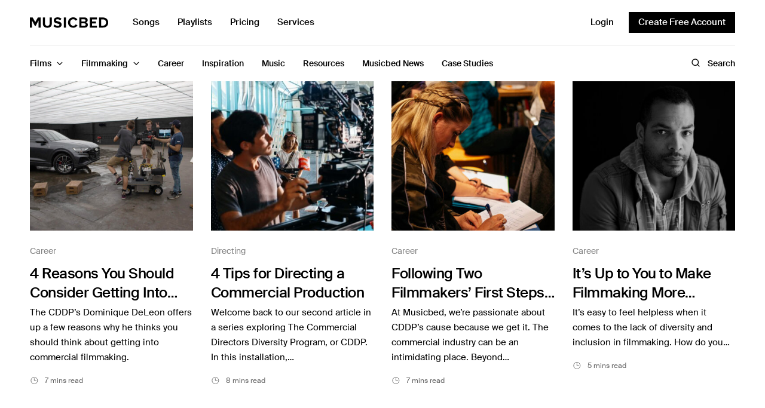

--- FILE ---
content_type: text/html; charset=UTF-8
request_url: https://www.musicbed.com/articles/tag/diversity/
body_size: 26536
content:
<!doctype html>
<html lang="en-US">
<head>
	<meta charset="UTF-8" />
	<meta name="viewport" content="width=device-width, initial-scale=1, maximum-scale=5, viewport-fit=cover">
	<link rel="profile" href="http://gmpg.org/xfn/11">
	<meta name='robots' content='index, follow, max-image-preview:large, max-snippet:-1, max-video-preview:-1' />
	<style>img:is([sizes="auto" i], [sizes^="auto," i]) { contain-intrinsic-size: 3000px 1500px }</style>
		<link rel="preload" href="https://ajax.googleapis.com/ajax/libs/jquery/3.6.3/jquery.min.js?ver=3.6.3" as="script"/>
	<link rel="preload" href="https://www.musicbed.com/articles/wp-content/themes/fmco/assets/js/vendor.min.js?ver=1.0.6" as="script"/>
	<link rel="preload" href="https://www.musicbed.com/articles/wp-content/themes/fmco/assets/css/app.css?ver=1.0.6.1714570948" as="style"/>
	<link rel="preload" href="https://www.musicbed.com/articles/wp-content/themes/fmco/assets/js/app.min.js?ver=1.0.6.1714570947" as="script"/>
	<link rel="preconnect" href="https://www.googletagmanager.com"/>
	<link rel="preconnect" href="https://www.google-analytics.com"/>
		<meta name="referrer" content="no-referrer-when-downgrade"/>
	
	<!-- This site is optimized with the Yoast SEO plugin v26.6 - https://yoast.com/wordpress/plugins/seo/ -->
	<title>diversity Archives - Musicbed Blog</title>
	<link rel="canonical" href="https://www.musicbed.com/articles/tag/diversity/" />
	<meta property="og:locale" content="en_US" />
	<meta property="og:type" content="article" />
	<meta property="og:title" content="diversity Archives - Musicbed Blog" />
	<meta property="og:url" content="https://www.musicbed.com/articles/tag/diversity/" />
	<meta property="og:site_name" content="Musicbed Blog" />
	<meta name="twitter:card" content="summary_large_image" />
	<meta name="twitter:site" content="@themusicbed" />
	<script type="application/ld+json" class="yoast-schema-graph">{"@context":"https://schema.org","@graph":[{"@type":"CollectionPage","@id":"https://www.musicbed.com/articles/tag/diversity/","url":"https://www.musicbed.com/articles/tag/diversity/","name":"diversity Archives - Musicbed Blog","isPartOf":{"@id":"https://www.musicbed.com/articles/#website"},"primaryImageOfPage":{"@id":"https://www.musicbed.com/articles/tag/diversity/#primaryimage"},"image":{"@id":"https://www.musicbed.com/articles/tag/diversity/#primaryimage"},"thumbnailUrl":"https://www.musicbed.com/articles/wp-content/uploads/sites/2/2019/11/Blog_Hero_Image_111419.jpg","breadcrumb":{"@id":"https://www.musicbed.com/articles/tag/diversity/#breadcrumb"},"inLanguage":"en-US"},{"@type":"ImageObject","inLanguage":"en-US","@id":"https://www.musicbed.com/articles/tag/diversity/#primaryimage","url":"https://www.musicbed.com/articles/wp-content/uploads/sites/2/2019/11/Blog_Hero_Image_111419.jpg","contentUrl":"https://www.musicbed.com/articles/wp-content/uploads/sites/2/2019/11/Blog_Hero_Image_111419.jpg","width":1500,"height":1000},{"@type":"BreadcrumbList","@id":"https://www.musicbed.com/articles/tag/diversity/#breadcrumb","itemListElement":[{"@type":"ListItem","position":1,"name":"Home","item":"https://www.musicbed.com/articles/"},{"@type":"ListItem","position":2,"name":"diversity"}],"url":""},{"@type":"WebSite","@id":"https://www.musicbed.com/articles/#website","url":"https://www.musicbed.com/articles/","name":"Musicbed Blog","description":"Everything You Need to be a Better Filmmaker","publisher":{"@id":"https://www.musicbed.com/articles/#organization"},"potentialAction":[{"@type":"SearchAction","target":{"@type":"EntryPoint","urlTemplate":"https://www.musicbed.com/articles/?s={search_term_string}"},"query-input":{"@type":"PropertyValueSpecification","valueRequired":true,"valueName":"search_term_string"}}],"inLanguage":"en-US"},{"@type":"Organization","@id":"https://www.musicbed.com/articles/#organization","name":"Musicbed Blog","url":"https://www.musicbed.com/articles/","logo":{"@type":"ImageObject","inLanguage":"en-US","@id":"https://www.musicbed.com/articles/#/schema/logo/image/","url":"https://www.musicbed.com/articles/wp-content/uploads/sites/2/2019/04/Musicbed-Blog-Logo.png","contentUrl":"https://www.musicbed.com/articles/wp-content/uploads/sites/2/2019/04/Musicbed-Blog-Logo.png","width":401,"height":35,"caption":"Musicbed Blog"},"image":{"@id":"https://www.musicbed.com/articles/#/schema/logo/image/"},"sameAs":["https://www.facebook.com/musicbed/","https://x.com/themusicbed","https://www.youtube.com/@themusicbed"]}]}</script>
	<!-- / Yoast SEO plugin. -->


<link rel='dns-prefetch' href='//js.hs-scripts.com' />
<link rel='dns-prefetch' href='//ajax.googleapis.com' />
<link rel='preconnect' href='https://fonts.gstatic.com' />
<link rel="alternate" type="application/rss+xml" title="Musicbed Blog &raquo; diversity Tag Feed" href="https://www.musicbed.com/articles/tag/diversity/feed/" />
<link rel='stylesheet' id='wp-block-library-css' href='https://www.musicbed.com/articles/wp-includes/css/dist/block-library/style.min.css?ver=6.8.3' type='text/css' media='all' />
<style id='global-styles-inline-css' type='text/css'>
:root{--wp--preset--aspect-ratio--square: 1;--wp--preset--aspect-ratio--4-3: 4/3;--wp--preset--aspect-ratio--3-4: 3/4;--wp--preset--aspect-ratio--3-2: 3/2;--wp--preset--aspect-ratio--2-3: 2/3;--wp--preset--aspect-ratio--16-9: 16/9;--wp--preset--aspect-ratio--9-16: 9/16;--wp--preset--color--black: #000000;--wp--preset--color--cyan-bluish-gray: #abb8c3;--wp--preset--color--white: #ffffff;--wp--preset--color--pale-pink: #f78da7;--wp--preset--color--vivid-red: #cf2e2e;--wp--preset--color--luminous-vivid-orange: #ff6900;--wp--preset--color--luminous-vivid-amber: #fcb900;--wp--preset--color--light-green-cyan: #7bdcb5;--wp--preset--color--vivid-green-cyan: #00d084;--wp--preset--color--pale-cyan-blue: #8ed1fc;--wp--preset--color--vivid-cyan-blue: #0693e3;--wp--preset--color--vivid-purple: #9b51e0;--wp--preset--gradient--vivid-cyan-blue-to-vivid-purple: linear-gradient(135deg,rgba(6,147,227,1) 0%,rgb(155,81,224) 100%);--wp--preset--gradient--light-green-cyan-to-vivid-green-cyan: linear-gradient(135deg,rgb(122,220,180) 0%,rgb(0,208,130) 100%);--wp--preset--gradient--luminous-vivid-amber-to-luminous-vivid-orange: linear-gradient(135deg,rgba(252,185,0,1) 0%,rgba(255,105,0,1) 100%);--wp--preset--gradient--luminous-vivid-orange-to-vivid-red: linear-gradient(135deg,rgba(255,105,0,1) 0%,rgb(207,46,46) 100%);--wp--preset--gradient--very-light-gray-to-cyan-bluish-gray: linear-gradient(135deg,rgb(238,238,238) 0%,rgb(169,184,195) 100%);--wp--preset--gradient--cool-to-warm-spectrum: linear-gradient(135deg,rgb(74,234,220) 0%,rgb(151,120,209) 20%,rgb(207,42,186) 40%,rgb(238,44,130) 60%,rgb(251,105,98) 80%,rgb(254,248,76) 100%);--wp--preset--gradient--blush-light-purple: linear-gradient(135deg,rgb(255,206,236) 0%,rgb(152,150,240) 100%);--wp--preset--gradient--blush-bordeaux: linear-gradient(135deg,rgb(254,205,165) 0%,rgb(254,45,45) 50%,rgb(107,0,62) 100%);--wp--preset--gradient--luminous-dusk: linear-gradient(135deg,rgb(255,203,112) 0%,rgb(199,81,192) 50%,rgb(65,88,208) 100%);--wp--preset--gradient--pale-ocean: linear-gradient(135deg,rgb(255,245,203) 0%,rgb(182,227,212) 50%,rgb(51,167,181) 100%);--wp--preset--gradient--electric-grass: linear-gradient(135deg,rgb(202,248,128) 0%,rgb(113,206,126) 100%);--wp--preset--gradient--midnight: linear-gradient(135deg,rgb(2,3,129) 0%,rgb(40,116,252) 100%);--wp--preset--font-size--small: 13px;--wp--preset--font-size--medium: 20px;--wp--preset--font-size--large: 36px;--wp--preset--font-size--x-large: 42px;--wp--preset--spacing--20: 0.44rem;--wp--preset--spacing--30: 0.67rem;--wp--preset--spacing--40: 1rem;--wp--preset--spacing--50: 1.5rem;--wp--preset--spacing--60: 2.25rem;--wp--preset--spacing--70: 3.38rem;--wp--preset--spacing--80: 5.06rem;--wp--preset--shadow--natural: 6px 6px 9px rgba(0, 0, 0, 0.2);--wp--preset--shadow--deep: 12px 12px 50px rgba(0, 0, 0, 0.4);--wp--preset--shadow--sharp: 6px 6px 0px rgba(0, 0, 0, 0.2);--wp--preset--shadow--outlined: 6px 6px 0px -3px rgba(255, 255, 255, 1), 6px 6px rgba(0, 0, 0, 1);--wp--preset--shadow--crisp: 6px 6px 0px rgba(0, 0, 0, 1);}:where(.is-layout-flex){gap: 0.5em;}:where(.is-layout-grid){gap: 0.5em;}body .is-layout-flex{display: flex;}.is-layout-flex{flex-wrap: wrap;align-items: center;}.is-layout-flex > :is(*, div){margin: 0;}body .is-layout-grid{display: grid;}.is-layout-grid > :is(*, div){margin: 0;}:where(.wp-block-columns.is-layout-flex){gap: 2em;}:where(.wp-block-columns.is-layout-grid){gap: 2em;}:where(.wp-block-post-template.is-layout-flex){gap: 1.25em;}:where(.wp-block-post-template.is-layout-grid){gap: 1.25em;}.has-black-color{color: var(--wp--preset--color--black) !important;}.has-cyan-bluish-gray-color{color: var(--wp--preset--color--cyan-bluish-gray) !important;}.has-white-color{color: var(--wp--preset--color--white) !important;}.has-pale-pink-color{color: var(--wp--preset--color--pale-pink) !important;}.has-vivid-red-color{color: var(--wp--preset--color--vivid-red) !important;}.has-luminous-vivid-orange-color{color: var(--wp--preset--color--luminous-vivid-orange) !important;}.has-luminous-vivid-amber-color{color: var(--wp--preset--color--luminous-vivid-amber) !important;}.has-light-green-cyan-color{color: var(--wp--preset--color--light-green-cyan) !important;}.has-vivid-green-cyan-color{color: var(--wp--preset--color--vivid-green-cyan) !important;}.has-pale-cyan-blue-color{color: var(--wp--preset--color--pale-cyan-blue) !important;}.has-vivid-cyan-blue-color{color: var(--wp--preset--color--vivid-cyan-blue) !important;}.has-vivid-purple-color{color: var(--wp--preset--color--vivid-purple) !important;}.has-black-background-color{background-color: var(--wp--preset--color--black) !important;}.has-cyan-bluish-gray-background-color{background-color: var(--wp--preset--color--cyan-bluish-gray) !important;}.has-white-background-color{background-color: var(--wp--preset--color--white) !important;}.has-pale-pink-background-color{background-color: var(--wp--preset--color--pale-pink) !important;}.has-vivid-red-background-color{background-color: var(--wp--preset--color--vivid-red) !important;}.has-luminous-vivid-orange-background-color{background-color: var(--wp--preset--color--luminous-vivid-orange) !important;}.has-luminous-vivid-amber-background-color{background-color: var(--wp--preset--color--luminous-vivid-amber) !important;}.has-light-green-cyan-background-color{background-color: var(--wp--preset--color--light-green-cyan) !important;}.has-vivid-green-cyan-background-color{background-color: var(--wp--preset--color--vivid-green-cyan) !important;}.has-pale-cyan-blue-background-color{background-color: var(--wp--preset--color--pale-cyan-blue) !important;}.has-vivid-cyan-blue-background-color{background-color: var(--wp--preset--color--vivid-cyan-blue) !important;}.has-vivid-purple-background-color{background-color: var(--wp--preset--color--vivid-purple) !important;}.has-black-border-color{border-color: var(--wp--preset--color--black) !important;}.has-cyan-bluish-gray-border-color{border-color: var(--wp--preset--color--cyan-bluish-gray) !important;}.has-white-border-color{border-color: var(--wp--preset--color--white) !important;}.has-pale-pink-border-color{border-color: var(--wp--preset--color--pale-pink) !important;}.has-vivid-red-border-color{border-color: var(--wp--preset--color--vivid-red) !important;}.has-luminous-vivid-orange-border-color{border-color: var(--wp--preset--color--luminous-vivid-orange) !important;}.has-luminous-vivid-amber-border-color{border-color: var(--wp--preset--color--luminous-vivid-amber) !important;}.has-light-green-cyan-border-color{border-color: var(--wp--preset--color--light-green-cyan) !important;}.has-vivid-green-cyan-border-color{border-color: var(--wp--preset--color--vivid-green-cyan) !important;}.has-pale-cyan-blue-border-color{border-color: var(--wp--preset--color--pale-cyan-blue) !important;}.has-vivid-cyan-blue-border-color{border-color: var(--wp--preset--color--vivid-cyan-blue) !important;}.has-vivid-purple-border-color{border-color: var(--wp--preset--color--vivid-purple) !important;}.has-vivid-cyan-blue-to-vivid-purple-gradient-background{background: var(--wp--preset--gradient--vivid-cyan-blue-to-vivid-purple) !important;}.has-light-green-cyan-to-vivid-green-cyan-gradient-background{background: var(--wp--preset--gradient--light-green-cyan-to-vivid-green-cyan) !important;}.has-luminous-vivid-amber-to-luminous-vivid-orange-gradient-background{background: var(--wp--preset--gradient--luminous-vivid-amber-to-luminous-vivid-orange) !important;}.has-luminous-vivid-orange-to-vivid-red-gradient-background{background: var(--wp--preset--gradient--luminous-vivid-orange-to-vivid-red) !important;}.has-very-light-gray-to-cyan-bluish-gray-gradient-background{background: var(--wp--preset--gradient--very-light-gray-to-cyan-bluish-gray) !important;}.has-cool-to-warm-spectrum-gradient-background{background: var(--wp--preset--gradient--cool-to-warm-spectrum) !important;}.has-blush-light-purple-gradient-background{background: var(--wp--preset--gradient--blush-light-purple) !important;}.has-blush-bordeaux-gradient-background{background: var(--wp--preset--gradient--blush-bordeaux) !important;}.has-luminous-dusk-gradient-background{background: var(--wp--preset--gradient--luminous-dusk) !important;}.has-pale-ocean-gradient-background{background: var(--wp--preset--gradient--pale-ocean) !important;}.has-electric-grass-gradient-background{background: var(--wp--preset--gradient--electric-grass) !important;}.has-midnight-gradient-background{background: var(--wp--preset--gradient--midnight) !important;}.has-small-font-size{font-size: var(--wp--preset--font-size--small) !important;}.has-medium-font-size{font-size: var(--wp--preset--font-size--medium) !important;}.has-large-font-size{font-size: var(--wp--preset--font-size--large) !important;}.has-x-large-font-size{font-size: var(--wp--preset--font-size--x-large) !important;}
:where(.wp-block-post-template.is-layout-flex){gap: 1.25em;}:where(.wp-block-post-template.is-layout-grid){gap: 1.25em;}
:where(.wp-block-columns.is-layout-flex){gap: 2em;}:where(.wp-block-columns.is-layout-grid){gap: 2em;}
:root :where(.wp-block-pullquote){font-size: 1.5em;line-height: 1.6;}
</style>
<link rel='stylesheet' id='fmco-app-css' href='https://www.musicbed.com/articles/wp-content/themes/fmco/assets/css/app.css?ver=1.0.6.1714570948' type='text/css' media='all' />
<link rel='stylesheet' id='fmco-archive-css' href='https://www.musicbed.com/articles/wp-content/themes/fmco/assets/css/archive.css?ver=1.0.6.1714570948' type='text/css' media='all' />
<script type="text/javascript" src="https://ajax.googleapis.com/ajax/libs/jquery/3.6.3/jquery.min.js?ver=3.6.3" id="jquery-js"></script>
<script type="text/javascript" src="https://www.musicbed.com/articles/wp-content/themes/fmco/assets/js/modules/scroll-shadow.js?ver=1.0.6" id="fmco-scroll-shadow-js"></script>
<script type="text/javascript" src="https://www.musicbed.com/articles/wp-includes/js/jquery/jquery.min.js?ver=3.7.1" id="jquery-core-js"></script>
			<!-- DO NOT COPY THIS SNIPPET! Start of Page Analytics Tracking for HubSpot WordPress plugin v11.3.33-->
			<script class="hsq-set-content-id" data-content-id="listing-page">
				var _hsq = _hsq || [];
				_hsq.push(["setContentType", "listing-page"]);
			</script>
			<!-- DO NOT COPY THIS SNIPPET! End of Page Analytics Tracking for HubSpot WordPress plugin -->
					<!-- Google Tag Manager -->
		<script>(function(w,d,s,l,i){w[l]=w[l]||[];w[l].push({'gtm.start':
		new Date().getTime(),event:'gtm.js'});var f=d.getElementsByTagName(s)[0],
		j=d.createElement(s),dl=l!='dataLayer'?'&l='+l:'';j.async=true;j.src=
		'https://www.googletagmanager.com/gtm.js?id='+i+dl;f.parentNode.insertBefore(j,f);
		})(window,document,'script','dataLayer','GTM-KPNM69');</script>
		<!-- End Google Tag Manager -->
		<link rel="icon" href="https://www.musicbed.com/articles/wp-content/uploads/sites/2/2022/07/cropped-cropped-White_M_Monogram-1-32x32.png" sizes="32x32" />
<link rel="icon" href="https://www.musicbed.com/articles/wp-content/uploads/sites/2/2022/07/cropped-cropped-White_M_Monogram-1-192x192.png" sizes="192x192" />
<link rel="apple-touch-icon" href="https://www.musicbed.com/articles/wp-content/uploads/sites/2/2022/07/cropped-cropped-White_M_Monogram-1-180x180.png" />
<meta name="msapplication-TileImage" content="https://www.musicbed.com/articles/wp-content/uploads/sites/2/2022/07/cropped-cropped-White_M_Monogram-1-270x270.png" />
</head>
<body class="archive tag tag-diversity tag-719 wp-theme-fmco site-musicbed">
<!-- Start Wrapper -->
<div id="wrapper">
	<div id="header--sticky"></div>
<header id="header" class="header">
	<div class="header--content">
		<div class="row header--top-row">
			<div class="small-12 columns">
					<button class="fmco-mobile-toggle" aria-label="Toggle Mobile Menu">
		<span></span>
		<span></span>
		<span></span>
	</button>
					<div class="header--logo-wrapper">
						<a href="https://www.musicbed.com/" class="fmco-logo" title="Musicbed Blog">
		<svg width="132" height="18" viewBox="0 0 132 18" fill="none" xmlns="http://www.w3.org/2000/svg">
<g clip-path="url(#clip0_202_276)">
<path fill-rule="evenodd" clip-rule="evenodd" d="M13.3678 0.277142L9.02232 7.88134L4.67698 0.277142H0V17.1352H3.54896V5.33201L8.24752 14.254H9.7971L14.4958 5.33201V17.1352H18.0696V0.277142H13.3678Z" fill="black"/>
<path fill-rule="evenodd" clip-rule="evenodd" d="M33.1172 10.2863C33.1172 12.6366 31.7927 14.2543 29.2185 14.2543C26.6441 14.2543 25.2946 12.6366 25.2946 10.2863V0.277668H21.6956V10.4125C21.6956 14.5576 24.1449 17.4387 29.2185 17.4387C34.2918 17.4387 36.7412 14.5827 36.7412 10.3872V0.277668H33.1172V10.2863Z" fill="black"/>
<path fill-rule="evenodd" clip-rule="evenodd" d="M45.9507 3.15981C47.6501 3.15981 49.4497 3.74108 50.7992 5.00496L52.7736 2.37651C51.124 0.834747 48.9247 0.025938 46.2755 0.025938C42.3517 0.025938 39.9524 2.35122 39.9524 5.15666C39.9524 11.5004 49.5495 9.45305 49.5495 12.4357C49.5495 13.396 48.5999 14.3059 46.6505 14.3059C44.3511 14.3059 42.5265 13.2698 41.352 12.0312L39.4276 14.7608C40.977 16.3531 43.2763 17.4398 46.4755 17.4398C50.974 17.4398 53.1484 15.1147 53.1484 12.0312C53.1484 5.73792 43.5763 7.53229 43.5763 4.85327C43.5763 3.84221 44.4261 3.15981 45.9507 3.15981Z" fill="black"/>
<path fill-rule="evenodd" clip-rule="evenodd" d="M56.8263 17.1355H60.3753V0.277668H56.8263V17.1355Z" fill="black"/>
<path fill-rule="evenodd" clip-rule="evenodd" d="M72.6441 3.18456C74.3688 3.18456 75.8681 4.27125 76.5681 5.63626L79.617 4.11978C78.4424 2.02203 76.3181 -9.53674e-05 72.6441 -9.53674e-05C67.6456 -9.53674e-05 63.7719 3.53829 63.7719 8.71959C63.7719 13.9006 67.6456 17.4393 72.6441 17.4393C76.3181 17.4393 78.4175 15.3918 79.617 13.2941L76.5681 11.8029C75.8681 13.1931 74.3688 14.2546 72.6441 14.2546C69.6202 14.2546 67.4208 11.904 67.4208 8.71959C67.4208 5.53491 69.6202 3.18456 72.6441 3.18456Z" fill="black"/>
<path fill-rule="evenodd" clip-rule="evenodd" d="M91.2734 14.0273H86.2998V10.1097H91.2734C92.6734 10.1097 93.4231 11.0197 93.4231 12.0813C93.4231 13.2944 92.6237 14.0273 91.2734 14.0273ZM86.2998 3.36125H91.1491C92.3487 3.36125 93.0984 4.14477 93.0984 5.20618C93.0984 6.26781 92.3487 7.02605 91.1491 7.02605H86.2998V3.36125ZM93.8481 8.44114C95.4228 8.11244 96.7218 6.69711 96.7218 4.57408C96.7218 2.32464 95.0981 0.277668 91.9237 0.277668H82.751V17.1355H92.1979C95.3731 17.1355 97.0473 15.1134 97.0473 12.5863C97.0473 10.463 95.6225 8.71904 93.8481 8.44114Z" fill="black"/>
<path fill-rule="evenodd" clip-rule="evenodd" d="M100.352 17.1355H112.148V13.9761H103.901V10.1599H110.391V7.0005H103.901V3.43683H112.148V0.277668H100.352V17.1355Z" fill="black"/>
<path fill-rule="evenodd" clip-rule="evenodd" d="M122.228 13.9759H119.204V3.43661H122.228C125.652 3.43661 127.452 5.73662 127.452 8.71904C127.452 11.575 125.527 13.9759 122.228 13.9759ZM122.228 0.277668H115.655V17.1355H122.228C127.452 17.1355 131.076 13.7992 131.076 8.7192C131.076 3.63908 127.452 0.277668 122.228 0.277668Z" fill="black"/>
</g>
<defs>
<clipPath id="clip0_202_276">
<rect width="131.294" height="18" fill="white"/>
</clipPath>
</defs>
</svg>
	</a>
						<ul id="menu-top-menu" class="fmco-top-nav"><li id="menu-item-6156" class="menu-item menu-item-type-custom menu-item-object-custom menu-item-6156"><a href="https://www.musicbed.com/songs">Songs</a></li>
<li id="menu-item-6157" class="menu-item menu-item-type-custom menu-item-object-custom menu-item-6157"><a href="https://www.musicbed.com/playlists">Playlists</a></li>
<li id="menu-item-6158" class="menu-item menu-item-type-custom menu-item-object-custom menu-item-6158"><a href="https://www.musicbed.com/pricing">Pricing</a></li>
<li id="menu-item-6159" class="menu-item menu-item-type-custom menu-item-object-custom menu-item-6159"><a href="https://www.musicbed.com/services">Services</a></li>
</ul>				</div>
					<div class="fmco-secondary-area">
		<button class="fmco-navbar--search-button" aria-label="Toggle Search">
			<span class="open"><svg width="16" height="16" viewBox="0 0 16 16" fill="none" xmlns="http://www.w3.org/2000/svg">
<path d="M7.25 12.5C10.1495 12.5 12.5 10.1495 12.5 7.25C12.5 4.35051 10.1495 2 7.25 2C4.35051 2 2 4.35051 2 7.25C2 10.1495 4.35051 12.5 7.25 12.5Z" stroke="black" stroke-width="1.3" stroke-linecap="round" stroke-linejoin="round"/>
<path d="M10.9624 10.9625L13.9999 14" stroke="black" stroke-width="1.3" stroke-linecap="round" stroke-linejoin="round"/>
</svg>
</span>
			<span class="close"><svg width="15" height="15" viewBox="0 0 15 15" fill="none" xmlns="http://www.w3.org/2000/svg">
<path d="M11.3726 3.15747L3.49756 11.0325" stroke="black" stroke-width="1.3" stroke-linecap="round" stroke-linejoin="round"/>
<path d="M11.3726 11.0325L3.49756 3.15747" stroke="black" stroke-width="1.3" stroke-linecap="round" stroke-linejoin="round"/>
</svg>
</span>
		</button>
		<div class="fmco-secondary-area--buttons">
							<a href="https://www.musicbed.com/login" class="fmco-login-link " title="Login">
					Login				</a>
										<a style="background:#000;" href="https://www.musicbed.com/register" class="fmco-register-link button" title="Create Free Account">
					Create Free Account				</a>
					</div>
	</div>
				</div>
		</div>
		<div class="row header--bottom-row">
			<div class="small-12 columns">
				<div class="fmco-navbar" style="--article-scroll: 0;">
					<ul id="menu-main-menu" class="fmco-full-menu"><li id="menu-item-5163" class="menu-item menu-item-type-taxonomy menu-item-object-category menu-item-has-children menu-item-5163 active menu-item-mega-parent"><a href="https://www.musicbed.com/articles/category/films/"><span>Films</span></a>
<div class="sub-menu fmco-mega-menu"><div class="fmco-mega-menu--inner">

<ul class="sub-menu fmco-megamenu-links">
	<li id="menu-item-5818" class="menu-item menu-item-type-taxonomy menu-item-object-category menu-item-5818"><a href="https://www.musicbed.com/articles/category/films/podcast/"><span>Podcast</span></a></li>
	<li id="menu-item-5166" class="menu-item menu-item-type-taxonomy menu-item-object-category menu-item-5166"><a href="https://www.musicbed.com/articles/category/films/make/"><span>MAKE</span></a></li>
	<li id="menu-item-5167" class="menu-item menu-item-type-taxonomy menu-item-object-category menu-item-5167"><a href="https://www.musicbed.com/articles/category/films/sessions/"><span>Sessions</span></a></li>
</ul>
<div class="category-children"><scroll-shadow><div class="tab-holder"><div class="post post-style post-style-megamenu post-6497 type-post status-publish format-video has-post-thumbnail hentry category-podcast tag-advice-for-creatives tag-advice-for-filmmakers tag-podcasts tag-podcasts-for-filmmakers post_format-post-format-video">
			<figure class="post-gallery">
			<a href="https://www.musicbed.com/articles/films/podcast/014-rob-legato-on-the-secrets-to-creating-oscar-winning-effects/" title="Musicbed Podcast #014 with Rob Legato on the Secrets to Creating Oscar-Winning Effects"><img width="370" height="340" src="https://www.musicbed.com/articles/wp-content/uploads/sites/2/2023/11/Rob-Gen-Thumbnail_3-16x9-1-370x340.jpg" class="attachment-fmco-style1 size-fmco-style1 wp-post-image" alt="" decoding="async" fetchpriority="high" srcset="https://www.musicbed.com/articles/wp-content/uploads/sites/2/2023/11/Rob-Gen-Thumbnail_3-16x9-1-370x340.jpg 370w, https://www.musicbed.com/articles/wp-content/uploads/sites/2/2023/11/Rob-Gen-Thumbnail_3-16x9-1-240x220.jpg 240w, https://www.musicbed.com/articles/wp-content/uploads/sites/2/2023/11/Rob-Gen-Thumbnail_3-16x9-1-185x170.jpg 185w, https://www.musicbed.com/articles/wp-content/uploads/sites/2/2023/11/Rob-Gen-Thumbnail_3-16x9-1-120x110.jpg 120w" sizes="(max-width: 370px) 100vw, 370px" /></a>
				<div class="post-video-icon">
		<svg width="36" height="36" viewBox="0 0 36 36" fill="none" xmlns="http://www.w3.org/2000/svg">
<rect x="0.5" y="0.5" width="35" height="35" rx="17.5" fill="black" fill-opacity="0.1" stroke="white"/>
<path d="M24.5188 17.1437L15.5188 11.65C15.3688 11.555 15.1957 11.503 15.0183 11.4997C14.8408 11.4964 14.6659 11.5419 14.5125 11.6312C14.3569 11.7166 14.2272 11.8424 14.137 11.9952C14.0468 12.1481 13.9995 12.3225 14 12.5V23.5C13.9995 23.6775 14.0468 23.8518 14.137 24.0047C14.2272 24.1576 14.3569 24.2833 14.5125 24.3687C14.6659 24.4581 14.8408 24.5036 15.0183 24.5003C15.1957 24.497 15.3688 24.445 15.5188 24.35L24.5188 18.8562C24.6663 18.7672 24.7883 18.6416 24.873 18.4916C24.9577 18.3416 25.0022 18.1723 25.0022 18C25.0022 17.8277 24.9577 17.6583 24.873 17.5083C24.7883 17.3583 24.6663 17.2327 24.5188 17.1437Z" fill="white"/>
</svg>
	</div>
			</figure>
		<div class="post-title"><h6><a href="https://www.musicbed.com/articles/films/podcast/014-rob-legato-on-the-secrets-to-creating-oscar-winning-effects/" title="Musicbed Podcast #014 with Rob Legato on the Secrets to Creating Oscar-Winning Effects"><span>Musicbed Podcast #014 with Rob Legato on the Secrets to Creating Oscar-Winning Effects</span></a></h6></div>	<div class="post-footer">
				<div class="post-reading-time">
			38:15 		</div>
					</div>
</div>
<div class="post post-style post-style-megamenu post-6480 type-post status-publish format-video has-post-thumbnail hentry category-podcast tag-advice-for-creatives tag-advice-for-filmmakers tag-podcasts post_format-post-format-video">
			<figure class="post-gallery">
			<a href="https://www.musicbed.com/articles/films/podcast/013-elle-brooks-tao-on-why-real-creativity-requires-conflict/" title="Musicbed Podcast #013 with Elle Brooks-Tao On Why Real Creativity Requires Conflict"><img width="370" height="340" src="https://www.musicbed.com/articles/wp-content/uploads/sites/2/2023/10/Musicbed-Podcast-Elle-Header-370x340.jpg" class="attachment-fmco-style1 size-fmco-style1 wp-post-image" alt="Musicbed Podcast with Elle Brooks-Tao On Why Real Creativity Requires Conflict" decoding="async" srcset="https://www.musicbed.com/articles/wp-content/uploads/sites/2/2023/10/Musicbed-Podcast-Elle-Header-370x340.jpg 370w, https://www.musicbed.com/articles/wp-content/uploads/sites/2/2023/10/Musicbed-Podcast-Elle-Header-240x220.jpg 240w, https://www.musicbed.com/articles/wp-content/uploads/sites/2/2023/10/Musicbed-Podcast-Elle-Header-185x170.jpg 185w, https://www.musicbed.com/articles/wp-content/uploads/sites/2/2023/10/Musicbed-Podcast-Elle-Header-120x110.jpg 120w" sizes="(max-width: 370px) 100vw, 370px" /></a>
				<div class="post-video-icon">
		<svg width="36" height="36" viewBox="0 0 36 36" fill="none" xmlns="http://www.w3.org/2000/svg">
<rect x="0.5" y="0.5" width="35" height="35" rx="17.5" fill="black" fill-opacity="0.1" stroke="white"/>
<path d="M24.5188 17.1437L15.5188 11.65C15.3688 11.555 15.1957 11.503 15.0183 11.4997C14.8408 11.4964 14.6659 11.5419 14.5125 11.6312C14.3569 11.7166 14.2272 11.8424 14.137 11.9952C14.0468 12.1481 13.9995 12.3225 14 12.5V23.5C13.9995 23.6775 14.0468 23.8518 14.137 24.0047C14.2272 24.1576 14.3569 24.2833 14.5125 24.3687C14.6659 24.4581 14.8408 24.5036 15.0183 24.5003C15.1957 24.497 15.3688 24.445 15.5188 24.35L24.5188 18.8562C24.6663 18.7672 24.7883 18.6416 24.873 18.4916C24.9577 18.3416 25.0022 18.1723 25.0022 18C25.0022 17.8277 24.9577 17.6583 24.873 17.5083C24.7883 17.3583 24.6663 17.2327 24.5188 17.1437Z" fill="white"/>
</svg>
	</div>
			</figure>
		<div class="post-title"><h6><a href="https://www.musicbed.com/articles/films/podcast/013-elle-brooks-tao-on-why-real-creativity-requires-conflict/" title="Musicbed Podcast #013 with Elle Brooks-Tao On Why Real Creativity Requires Conflict"><span>Musicbed Podcast #013 with Elle Brooks-Tao On Why Real Creativity Requires Conflict</span></a></h6></div>	<div class="post-footer">
				<div class="post-reading-time">
			52:26 		</div>
					</div>
</div>
<div class="post post-style post-style-megamenu post-6446 type-post status-publish format-video has-post-thumbnail hentry category-podcast tag-advice-for-creatives tag-advice-for-filmmakers tag-podcasts post_format-post-format-video">
			<figure class="post-gallery">
			<a href="https://www.musicbed.com/articles/films/podcast/012-drea-clark-on-the-future-of-indie-filmmaking/" title="Musicbed Podcast #012 with Drea Clark On the Art of Capturing Festival Attention"><img width="370" height="340" src="https://www.musicbed.com/articles/wp-content/uploads/sites/2/2023/09/Drea-BlogHeader-370x340.jpg" class="attachment-fmco-style1 size-fmco-style1 wp-post-image" alt="Musicbed Podcast with Drea Clark" decoding="async" srcset="https://www.musicbed.com/articles/wp-content/uploads/sites/2/2023/09/Drea-BlogHeader-370x340.jpg 370w, https://www.musicbed.com/articles/wp-content/uploads/sites/2/2023/09/Drea-BlogHeader-240x220.jpg 240w, https://www.musicbed.com/articles/wp-content/uploads/sites/2/2023/09/Drea-BlogHeader-185x170.jpg 185w, https://www.musicbed.com/articles/wp-content/uploads/sites/2/2023/09/Drea-BlogHeader-120x110.jpg 120w" sizes="(max-width: 370px) 100vw, 370px" /></a>
				<div class="post-video-icon">
		<svg width="36" height="36" viewBox="0 0 36 36" fill="none" xmlns="http://www.w3.org/2000/svg">
<rect x="0.5" y="0.5" width="35" height="35" rx="17.5" fill="black" fill-opacity="0.1" stroke="white"/>
<path d="M24.5188 17.1437L15.5188 11.65C15.3688 11.555 15.1957 11.503 15.0183 11.4997C14.8408 11.4964 14.6659 11.5419 14.5125 11.6312C14.3569 11.7166 14.2272 11.8424 14.137 11.9952C14.0468 12.1481 13.9995 12.3225 14 12.5V23.5C13.9995 23.6775 14.0468 23.8518 14.137 24.0047C14.2272 24.1576 14.3569 24.2833 14.5125 24.3687C14.6659 24.4581 14.8408 24.5036 15.0183 24.5003C15.1957 24.497 15.3688 24.445 15.5188 24.35L24.5188 18.8562C24.6663 18.7672 24.7883 18.6416 24.873 18.4916C24.9577 18.3416 25.0022 18.1723 25.0022 18C25.0022 17.8277 24.9577 17.6583 24.873 17.5083C24.7883 17.3583 24.6663 17.2327 24.5188 17.1437Z" fill="white"/>
</svg>
	</div>
			</figure>
		<div class="post-title"><h6><a href="https://www.musicbed.com/articles/films/podcast/012-drea-clark-on-the-future-of-indie-filmmaking/" title="Musicbed Podcast #012 with Drea Clark On the Art of Capturing Festival Attention"><span>Musicbed Podcast #012 with Drea Clark On the Art of Capturing Festival Attention</span></a></h6></div>	<div class="post-footer">
				<div class="post-reading-time">
			58:39 		</div>
					</div>
</div>
<div class="post post-style post-style-megamenu post-6421 type-post status-publish format-video has-post-thumbnail hentry category-podcast tag-advice-for-creatives tag-advice-for-filmmakers tag-podcasts post_format-post-format-video">
			<figure class="post-gallery">
			<a href="https://www.musicbed.com/articles/films/podcast/011-young-replicant-on-visual-poetry/" title="Musicbed Podcast #011 with Young Replicant On High Concepts and Visual Poetry"><img width="370" height="340" src="https://www.musicbed.com/articles/wp-content/uploads/sites/2/2023/08/MB_Pod_YoungReplicant-370x340.jpg" class="attachment-fmco-style1 size-fmco-style1 wp-post-image" alt="Musicbed Podcast with Young Replicant on Visual Poetry" decoding="async" srcset="https://www.musicbed.com/articles/wp-content/uploads/sites/2/2023/08/MB_Pod_YoungReplicant-370x340.jpg 370w, https://www.musicbed.com/articles/wp-content/uploads/sites/2/2023/08/MB_Pod_YoungReplicant-240x220.jpg 240w, https://www.musicbed.com/articles/wp-content/uploads/sites/2/2023/08/MB_Pod_YoungReplicant-185x170.jpg 185w, https://www.musicbed.com/articles/wp-content/uploads/sites/2/2023/08/MB_Pod_YoungReplicant-120x110.jpg 120w" sizes="(max-width: 370px) 100vw, 370px" /></a>
				<div class="post-video-icon">
		<svg width="36" height="36" viewBox="0 0 36 36" fill="none" xmlns="http://www.w3.org/2000/svg">
<rect x="0.5" y="0.5" width="35" height="35" rx="17.5" fill="black" fill-opacity="0.1" stroke="white"/>
<path d="M24.5188 17.1437L15.5188 11.65C15.3688 11.555 15.1957 11.503 15.0183 11.4997C14.8408 11.4964 14.6659 11.5419 14.5125 11.6312C14.3569 11.7166 14.2272 11.8424 14.137 11.9952C14.0468 12.1481 13.9995 12.3225 14 12.5V23.5C13.9995 23.6775 14.0468 23.8518 14.137 24.0047C14.2272 24.1576 14.3569 24.2833 14.5125 24.3687C14.6659 24.4581 14.8408 24.5036 15.0183 24.5003C15.1957 24.497 15.3688 24.445 15.5188 24.35L24.5188 18.8562C24.6663 18.7672 24.7883 18.6416 24.873 18.4916C24.9577 18.3416 25.0022 18.1723 25.0022 18C25.0022 17.8277 24.9577 17.6583 24.873 17.5083C24.7883 17.3583 24.6663 17.2327 24.5188 17.1437Z" fill="white"/>
</svg>
	</div>
			</figure>
		<div class="post-title"><h6><a href="https://www.musicbed.com/articles/films/podcast/011-young-replicant-on-visual-poetry/" title="Musicbed Podcast #011 with Young Replicant On High Concepts and Visual Poetry"><span>Musicbed Podcast #011 with Young Replicant On High Concepts and Visual Poetry</span></a></h6></div>	<div class="post-footer">
				<div class="post-reading-time">
			36:59 		</div>
					</div>
</div>
<div class="post post-style post-style-megamenu post-6377 type-post status-publish format-video has-post-thumbnail hentry category-podcast tag-advice-for-creatives tag-advice-for-filmmakers tag-podcasts post_format-post-format-video">
			<figure class="post-gallery">
			<a href="https://www.musicbed.com/articles/films/podcast/010-on-selling-out-vs-buying-time/" title="Musicbed Podcast #010 with Leo Aguirre On Selling Out vs. Buying Time"><img width="370" height="340" src="https://www.musicbed.com/articles/wp-content/uploads/sites/2/2023/07/LeoAguirre-podcast-post-370x340.jpg" class="attachment-fmco-style1 size-fmco-style1 wp-post-image" alt="Leo Aguirre On Selling Out vs. Buying Time" decoding="async" srcset="https://www.musicbed.com/articles/wp-content/uploads/sites/2/2023/07/LeoAguirre-podcast-post-370x340.jpg 370w, https://www.musicbed.com/articles/wp-content/uploads/sites/2/2023/07/LeoAguirre-podcast-post-240x220.jpg 240w, https://www.musicbed.com/articles/wp-content/uploads/sites/2/2023/07/LeoAguirre-podcast-post-185x170.jpg 185w, https://www.musicbed.com/articles/wp-content/uploads/sites/2/2023/07/LeoAguirre-podcast-post-120x110.jpg 120w" sizes="(max-width: 370px) 100vw, 370px" /></a>
				<div class="post-video-icon">
		<svg width="36" height="36" viewBox="0 0 36 36" fill="none" xmlns="http://www.w3.org/2000/svg">
<rect x="0.5" y="0.5" width="35" height="35" rx="17.5" fill="black" fill-opacity="0.1" stroke="white"/>
<path d="M24.5188 17.1437L15.5188 11.65C15.3688 11.555 15.1957 11.503 15.0183 11.4997C14.8408 11.4964 14.6659 11.5419 14.5125 11.6312C14.3569 11.7166 14.2272 11.8424 14.137 11.9952C14.0468 12.1481 13.9995 12.3225 14 12.5V23.5C13.9995 23.6775 14.0468 23.8518 14.137 24.0047C14.2272 24.1576 14.3569 24.2833 14.5125 24.3687C14.6659 24.4581 14.8408 24.5036 15.0183 24.5003C15.1957 24.497 15.3688 24.445 15.5188 24.35L24.5188 18.8562C24.6663 18.7672 24.7883 18.6416 24.873 18.4916C24.9577 18.3416 25.0022 18.1723 25.0022 18C25.0022 17.8277 24.9577 17.6583 24.873 17.5083C24.7883 17.3583 24.6663 17.2327 24.5188 17.1437Z" fill="white"/>
</svg>
	</div>
			</figure>
		<div class="post-title"><h6><a href="https://www.musicbed.com/articles/films/podcast/010-on-selling-out-vs-buying-time/" title="Musicbed Podcast #010 with Leo Aguirre On Selling Out vs. Buying Time"><span>Musicbed Podcast #010 with Leo Aguirre On Selling Out vs. Buying Time</span></a></h6></div>	<div class="post-footer">
				<div class="post-reading-time">
			34:55 		</div>
					</div>
</div>
<div class="post post-style post-style-megamenu post-6337 type-post status-publish format-video has-post-thumbnail hentry category-podcast tag-advice-for-filmmakers tag-podcasts post_format-post-format-video">
			<figure class="post-gallery">
			<a href="https://www.musicbed.com/articles/films/podcast/009-on-choosing-story-over-script/" title="Musicbed Podcast #009 with Rayka Zehtabchi &amp; Sam Davis on Choosing Story Over Script"><img width="370" height="340" src="https://www.musicbed.com/articles/wp-content/uploads/sites/2/2023/06/RaykaAndSam_Blog-370x340.jpg" class="attachment-fmco-style1 size-fmco-style1 wp-post-image" alt="Rayka Zehtabchi &amp; Sam Davis on Choosing Story Over Script" decoding="async" srcset="https://www.musicbed.com/articles/wp-content/uploads/sites/2/2023/06/RaykaAndSam_Blog-370x340.jpg 370w, https://www.musicbed.com/articles/wp-content/uploads/sites/2/2023/06/RaykaAndSam_Blog-240x220.jpg 240w, https://www.musicbed.com/articles/wp-content/uploads/sites/2/2023/06/RaykaAndSam_Blog-185x170.jpg 185w, https://www.musicbed.com/articles/wp-content/uploads/sites/2/2023/06/RaykaAndSam_Blog-120x110.jpg 120w" sizes="(max-width: 370px) 100vw, 370px" /></a>
				<div class="post-video-icon">
		<svg width="36" height="36" viewBox="0 0 36 36" fill="none" xmlns="http://www.w3.org/2000/svg">
<rect x="0.5" y="0.5" width="35" height="35" rx="17.5" fill="black" fill-opacity="0.1" stroke="white"/>
<path d="M24.5188 17.1437L15.5188 11.65C15.3688 11.555 15.1957 11.503 15.0183 11.4997C14.8408 11.4964 14.6659 11.5419 14.5125 11.6312C14.3569 11.7166 14.2272 11.8424 14.137 11.9952C14.0468 12.1481 13.9995 12.3225 14 12.5V23.5C13.9995 23.6775 14.0468 23.8518 14.137 24.0047C14.2272 24.1576 14.3569 24.2833 14.5125 24.3687C14.6659 24.4581 14.8408 24.5036 15.0183 24.5003C15.1957 24.497 15.3688 24.445 15.5188 24.35L24.5188 18.8562C24.6663 18.7672 24.7883 18.6416 24.873 18.4916C24.9577 18.3416 25.0022 18.1723 25.0022 18C25.0022 17.8277 24.9577 17.6583 24.873 17.5083C24.7883 17.3583 24.6663 17.2327 24.5188 17.1437Z" fill="white"/>
</svg>
	</div>
			</figure>
		<div class="post-title"><h6><a href="https://www.musicbed.com/articles/films/podcast/009-on-choosing-story-over-script/" title="Musicbed Podcast #009 with Rayka Zehtabchi &amp; Sam Davis on Choosing Story Over Script"><span>Musicbed Podcast #009 with Rayka Zehtabchi &amp; Sam Davis on Choosing Story Over Script</span></a></h6></div>	<div class="post-footer">
				<div class="post-reading-time">
			42:16 		</div>
					</div>
</div>
<div class="post post-style post-style-megamenu post-6270 type-post status-publish format-video has-post-thumbnail hentry category-podcast tag-advice-for-filmmakers tag-filmmaking tag-podcast post_format-post-format-video">
			<figure class="post-gallery">
			<a href="https://www.musicbed.com/articles/films/podcast/008-calmatic-crafting-creative-rhythm/" title="Musicbed Podcast #008 with Calmatic on Crafting Your Creative Rhythm"><img width="370" height="340" src="https://www.musicbed.com/articles/wp-content/uploads/sites/2/2023/05/Calmatic_Podcast_Post-370x340.jpg" class="attachment-fmco-style1 size-fmco-style1 wp-post-image" alt="Calmatic on Crafting Your Creative Rhythm" decoding="async" srcset="https://www.musicbed.com/articles/wp-content/uploads/sites/2/2023/05/Calmatic_Podcast_Post-370x340.jpg 370w, https://www.musicbed.com/articles/wp-content/uploads/sites/2/2023/05/Calmatic_Podcast_Post-240x220.jpg 240w, https://www.musicbed.com/articles/wp-content/uploads/sites/2/2023/05/Calmatic_Podcast_Post-185x170.jpg 185w, https://www.musicbed.com/articles/wp-content/uploads/sites/2/2023/05/Calmatic_Podcast_Post-120x110.jpg 120w" sizes="(max-width: 370px) 100vw, 370px" /></a>
				<div class="post-video-icon">
		<svg width="36" height="36" viewBox="0 0 36 36" fill="none" xmlns="http://www.w3.org/2000/svg">
<rect x="0.5" y="0.5" width="35" height="35" rx="17.5" fill="black" fill-opacity="0.1" stroke="white"/>
<path d="M24.5188 17.1437L15.5188 11.65C15.3688 11.555 15.1957 11.503 15.0183 11.4997C14.8408 11.4964 14.6659 11.5419 14.5125 11.6312C14.3569 11.7166 14.2272 11.8424 14.137 11.9952C14.0468 12.1481 13.9995 12.3225 14 12.5V23.5C13.9995 23.6775 14.0468 23.8518 14.137 24.0047C14.2272 24.1576 14.3569 24.2833 14.5125 24.3687C14.6659 24.4581 14.8408 24.5036 15.0183 24.5003C15.1957 24.497 15.3688 24.445 15.5188 24.35L24.5188 18.8562C24.6663 18.7672 24.7883 18.6416 24.873 18.4916C24.9577 18.3416 25.0022 18.1723 25.0022 18C25.0022 17.8277 24.9577 17.6583 24.873 17.5083C24.7883 17.3583 24.6663 17.2327 24.5188 17.1437Z" fill="white"/>
</svg>
	</div>
			</figure>
		<div class="post-title"><h6><a href="https://www.musicbed.com/articles/films/podcast/008-calmatic-crafting-creative-rhythm/" title="Musicbed Podcast #008 with Calmatic on Crafting Your Creative Rhythm"><span>Musicbed Podcast #008 with Calmatic on Crafting Your Creative Rhythm</span></a></h6></div>	<div class="post-footer">
				<div class="post-reading-time">
			47:42 		</div>
					</div>
</div>
<div class="post post-style post-style-megamenu post-6207 type-post status-publish format-video has-post-thumbnail hentry category-podcast tag-advice-for-filmmakers tag-filmmaking tag-podcast post_format-post-format-video">
			<figure class="post-gallery">
			<a href="https://www.musicbed.com/articles/films/podcast/007-ricky-staub-dan-walser/" title="Musicbed Podcast #007 with Ricky Staub and Dan Walser on the Thrill of High Risk, High Reward Filmmaking"><img width="370" height="340" src="https://www.musicbed.com/articles/wp-content/uploads/sites/2/2023/05/RSDW_Gen-Thumbnail_2-16x9-1-370x340.jpg" class="attachment-fmco-style1 size-fmco-style1 wp-post-image" alt="Ricky Staub and Dan Walser interview" decoding="async" srcset="https://www.musicbed.com/articles/wp-content/uploads/sites/2/2023/05/RSDW_Gen-Thumbnail_2-16x9-1-370x340.jpg 370w, https://www.musicbed.com/articles/wp-content/uploads/sites/2/2023/05/RSDW_Gen-Thumbnail_2-16x9-1-240x220.jpg 240w, https://www.musicbed.com/articles/wp-content/uploads/sites/2/2023/05/RSDW_Gen-Thumbnail_2-16x9-1-185x170.jpg 185w, https://www.musicbed.com/articles/wp-content/uploads/sites/2/2023/05/RSDW_Gen-Thumbnail_2-16x9-1-120x110.jpg 120w" sizes="(max-width: 370px) 100vw, 370px" /></a>
				<div class="post-video-icon">
		<svg width="36" height="36" viewBox="0 0 36 36" fill="none" xmlns="http://www.w3.org/2000/svg">
<rect x="0.5" y="0.5" width="35" height="35" rx="17.5" fill="black" fill-opacity="0.1" stroke="white"/>
<path d="M24.5188 17.1437L15.5188 11.65C15.3688 11.555 15.1957 11.503 15.0183 11.4997C14.8408 11.4964 14.6659 11.5419 14.5125 11.6312C14.3569 11.7166 14.2272 11.8424 14.137 11.9952C14.0468 12.1481 13.9995 12.3225 14 12.5V23.5C13.9995 23.6775 14.0468 23.8518 14.137 24.0047C14.2272 24.1576 14.3569 24.2833 14.5125 24.3687C14.6659 24.4581 14.8408 24.5036 15.0183 24.5003C15.1957 24.497 15.3688 24.445 15.5188 24.35L24.5188 18.8562C24.6663 18.7672 24.7883 18.6416 24.873 18.4916C24.9577 18.3416 25.0022 18.1723 25.0022 18C25.0022 17.8277 24.9577 17.6583 24.873 17.5083C24.7883 17.3583 24.6663 17.2327 24.5188 17.1437Z" fill="white"/>
</svg>
	</div>
			</figure>
		<div class="post-title"><h6><a href="https://www.musicbed.com/articles/films/podcast/007-ricky-staub-dan-walser/" title="Musicbed Podcast #007 with Ricky Staub and Dan Walser on the Thrill of High Risk, High Reward Filmmaking"><span>Musicbed Podcast #007 with Ricky Staub and Dan Walser on the Thrill of High Risk, High Reward Filmmaking</span></a></h6></div>	<div class="post-footer">
				<div class="post-reading-time">
			41:40 		</div>
					</div>
</div>
</div></scroll-shadow><scroll-shadow><div class="tab-holder"><div class="post post-style post-style-megamenu post-5465 type-post status-publish format-video has-post-thumbnail hentry category-make post_format-post-format-video">
			<figure class="post-gallery">
			<a href="https://www.musicbed.com/articles/films/make/cultivating-originality-with-jodeb/" title="Cultivating Originality With Jodeb"><img width="370" height="340" src="https://www.musicbed.com/articles/wp-content/uploads/sites/2/2021/01/Jodeb-Musicbed-2-370x340.png" class="attachment-fmco-style1 size-fmco-style1 wp-post-image" alt="" decoding="async" srcset="https://www.musicbed.com/articles/wp-content/uploads/sites/2/2021/01/Jodeb-Musicbed-2-370x340.png 370w, https://www.musicbed.com/articles/wp-content/uploads/sites/2/2021/01/Jodeb-Musicbed-2-240x220.png 240w, https://www.musicbed.com/articles/wp-content/uploads/sites/2/2021/01/Jodeb-Musicbed-2-185x170.png 185w, https://www.musicbed.com/articles/wp-content/uploads/sites/2/2021/01/Jodeb-Musicbed-2-120x110.png 120w" sizes="(max-width: 370px) 100vw, 370px" /></a>
				<div class="post-video-icon">
		<svg width="36" height="36" viewBox="0 0 36 36" fill="none" xmlns="http://www.w3.org/2000/svg">
<rect x="0.5" y="0.5" width="35" height="35" rx="17.5" fill="black" fill-opacity="0.1" stroke="white"/>
<path d="M24.5188 17.1437L15.5188 11.65C15.3688 11.555 15.1957 11.503 15.0183 11.4997C14.8408 11.4964 14.6659 11.5419 14.5125 11.6312C14.3569 11.7166 14.2272 11.8424 14.137 11.9952C14.0468 12.1481 13.9995 12.3225 14 12.5V23.5C13.9995 23.6775 14.0468 23.8518 14.137 24.0047C14.2272 24.1576 14.3569 24.2833 14.5125 24.3687C14.6659 24.4581 14.8408 24.5036 15.0183 24.5003C15.1957 24.497 15.3688 24.445 15.5188 24.35L24.5188 18.8562C24.6663 18.7672 24.7883 18.6416 24.873 18.4916C24.9577 18.3416 25.0022 18.1723 25.0022 18C25.0022 17.8277 24.9577 17.6583 24.873 17.5083C24.7883 17.3583 24.6663 17.2327 24.5188 17.1437Z" fill="white"/>
</svg>
	</div>
			</figure>
		<div class="post-title"><h6><a href="https://www.musicbed.com/articles/films/make/cultivating-originality-with-jodeb/" title="Cultivating Originality With Jodeb"><span>Cultivating Originality With Jodeb</span></a></h6></div>	<div class="post-footer">
				<div class="post-reading-time">
			7:13 		</div>
					</div>
</div>
<div class="post post-style post-style-megamenu post-5083 type-post status-publish format-video has-post-thumbnail hentry category-make post_format-post-format-video">
			<figure class="post-gallery">
			<a href="https://www.musicbed.com/articles/films/make/how-director-lauren-sick-chose-her-own-path/" title="Choosing Your Own Path with Lauren Sick"><img width="370" height="340" src="https://www.musicbed.com/articles/wp-content/uploads/sites/2/2022/01/Lauren-Sick-1-370x340.jpg" class="attachment-fmco-style1 size-fmco-style1 wp-post-image" alt="" decoding="async" srcset="https://www.musicbed.com/articles/wp-content/uploads/sites/2/2022/01/Lauren-Sick-1-370x340.jpg 370w, https://www.musicbed.com/articles/wp-content/uploads/sites/2/2022/01/Lauren-Sick-1-240x220.jpg 240w, https://www.musicbed.com/articles/wp-content/uploads/sites/2/2022/01/Lauren-Sick-1-185x170.jpg 185w, https://www.musicbed.com/articles/wp-content/uploads/sites/2/2022/01/Lauren-Sick-1-120x110.jpg 120w" sizes="(max-width: 370px) 100vw, 370px" /></a>
				<div class="post-video-icon">
		<svg width="36" height="36" viewBox="0 0 36 36" fill="none" xmlns="http://www.w3.org/2000/svg">
<rect x="0.5" y="0.5" width="35" height="35" rx="17.5" fill="black" fill-opacity="0.1" stroke="white"/>
<path d="M24.5188 17.1437L15.5188 11.65C15.3688 11.555 15.1957 11.503 15.0183 11.4997C14.8408 11.4964 14.6659 11.5419 14.5125 11.6312C14.3569 11.7166 14.2272 11.8424 14.137 11.9952C14.0468 12.1481 13.9995 12.3225 14 12.5V23.5C13.9995 23.6775 14.0468 23.8518 14.137 24.0047C14.2272 24.1576 14.3569 24.2833 14.5125 24.3687C14.6659 24.4581 14.8408 24.5036 15.0183 24.5003C15.1957 24.497 15.3688 24.445 15.5188 24.35L24.5188 18.8562C24.6663 18.7672 24.7883 18.6416 24.873 18.4916C24.9577 18.3416 25.0022 18.1723 25.0022 18C25.0022 17.8277 24.9577 17.6583 24.873 17.5083C24.7883 17.3583 24.6663 17.2327 24.5188 17.1437Z" fill="white"/>
</svg>
	</div>
			</figure>
		<div class="post-title"><h6><a href="https://www.musicbed.com/articles/films/make/how-director-lauren-sick-chose-her-own-path/" title="Choosing Your Own Path with Lauren Sick"><span>Choosing Your Own Path with Lauren Sick</span></a></h6></div>	<div class="post-footer">
				<div class="post-reading-time">
			3:59 		</div>
					</div>
</div>
<div class="post post-style post-style-megamenu post-5085 type-post status-publish format-video has-post-thumbnail hentry category-make post_format-post-format-video">
			<figure class="post-gallery">
			<a href="https://www.musicbed.com/articles/films/make/ryan-booth-on-the-only-thing-you-have-as-a-creative-person/" title="Fostering Creativity with Ryan Booth"><img width="370" height="340" src="https://www.musicbed.com/articles/wp-content/uploads/sites/2/2022/01/Ryan-Booth-370x340.jpg" class="attachment-fmco-style1 size-fmco-style1 wp-post-image" alt="" decoding="async" srcset="https://www.musicbed.com/articles/wp-content/uploads/sites/2/2022/01/Ryan-Booth-370x340.jpg 370w, https://www.musicbed.com/articles/wp-content/uploads/sites/2/2022/01/Ryan-Booth-240x220.jpg 240w, https://www.musicbed.com/articles/wp-content/uploads/sites/2/2022/01/Ryan-Booth-185x170.jpg 185w, https://www.musicbed.com/articles/wp-content/uploads/sites/2/2022/01/Ryan-Booth-120x110.jpg 120w" sizes="(max-width: 370px) 100vw, 370px" /></a>
				<div class="post-video-icon">
		<svg width="36" height="36" viewBox="0 0 36 36" fill="none" xmlns="http://www.w3.org/2000/svg">
<rect x="0.5" y="0.5" width="35" height="35" rx="17.5" fill="black" fill-opacity="0.1" stroke="white"/>
<path d="M24.5188 17.1437L15.5188 11.65C15.3688 11.555 15.1957 11.503 15.0183 11.4997C14.8408 11.4964 14.6659 11.5419 14.5125 11.6312C14.3569 11.7166 14.2272 11.8424 14.137 11.9952C14.0468 12.1481 13.9995 12.3225 14 12.5V23.5C13.9995 23.6775 14.0468 23.8518 14.137 24.0047C14.2272 24.1576 14.3569 24.2833 14.5125 24.3687C14.6659 24.4581 14.8408 24.5036 15.0183 24.5003C15.1957 24.497 15.3688 24.445 15.5188 24.35L24.5188 18.8562C24.6663 18.7672 24.7883 18.6416 24.873 18.4916C24.9577 18.3416 25.0022 18.1723 25.0022 18C25.0022 17.8277 24.9577 17.6583 24.873 17.5083C24.7883 17.3583 24.6663 17.2327 24.5188 17.1437Z" fill="white"/>
</svg>
	</div>
			</figure>
		<div class="post-title"><h6><a href="https://www.musicbed.com/articles/films/make/ryan-booth-on-the-only-thing-you-have-as-a-creative-person/" title="Fostering Creativity with Ryan Booth"><span>Fostering Creativity with Ryan Booth</span></a></h6></div>	<div class="post-footer">
				<div class="post-reading-time">
			5:34 		</div>
					</div>
</div>
<div class="post post-style post-style-megamenu post-5086 type-post status-publish format-video has-post-thumbnail hentry category-make post_format-post-format-video">
			<figure class="post-gallery">
			<a href="https://www.musicbed.com/articles/films/make/timeless-music-with-chad-lawson/" title="Finding Authenticity with Chad Lawson"><img width="370" height="340" src="https://www.musicbed.com/articles/wp-content/uploads/sites/2/2021/01/chad-lawson-1-370x340.jpg" class="attachment-fmco-style1 size-fmco-style1 wp-post-image" alt="" decoding="async" srcset="https://www.musicbed.com/articles/wp-content/uploads/sites/2/2021/01/chad-lawson-1-370x340.jpg 370w, https://www.musicbed.com/articles/wp-content/uploads/sites/2/2021/01/chad-lawson-1-240x220.jpg 240w, https://www.musicbed.com/articles/wp-content/uploads/sites/2/2021/01/chad-lawson-1-185x170.jpg 185w, https://www.musicbed.com/articles/wp-content/uploads/sites/2/2021/01/chad-lawson-1-120x110.jpg 120w" sizes="(max-width: 370px) 100vw, 370px" /></a>
				<div class="post-video-icon">
		<svg width="36" height="36" viewBox="0 0 36 36" fill="none" xmlns="http://www.w3.org/2000/svg">
<rect x="0.5" y="0.5" width="35" height="35" rx="17.5" fill="black" fill-opacity="0.1" stroke="white"/>
<path d="M24.5188 17.1437L15.5188 11.65C15.3688 11.555 15.1957 11.503 15.0183 11.4997C14.8408 11.4964 14.6659 11.5419 14.5125 11.6312C14.3569 11.7166 14.2272 11.8424 14.137 11.9952C14.0468 12.1481 13.9995 12.3225 14 12.5V23.5C13.9995 23.6775 14.0468 23.8518 14.137 24.0047C14.2272 24.1576 14.3569 24.2833 14.5125 24.3687C14.6659 24.4581 14.8408 24.5036 15.0183 24.5003C15.1957 24.497 15.3688 24.445 15.5188 24.35L24.5188 18.8562C24.6663 18.7672 24.7883 18.6416 24.873 18.4916C24.9577 18.3416 25.0022 18.1723 25.0022 18C25.0022 17.8277 24.9577 17.6583 24.873 17.5083C24.7883 17.3583 24.6663 17.2327 24.5188 17.1437Z" fill="white"/>
</svg>
	</div>
			</figure>
		<div class="post-title"><h6><a href="https://www.musicbed.com/articles/films/make/timeless-music-with-chad-lawson/" title="Finding Authenticity with Chad Lawson"><span>Finding Authenticity with Chad Lawson</span></a></h6></div>	<div class="post-footer">
				<div class="post-reading-time">
			6:02 		</div>
					</div>
</div>
<div class="post post-style post-style-megamenu post-5200 type-post status-publish format-video has-post-thumbnail hentry category-make post_format-post-format-video">
			<figure class="post-gallery">
			<a href="https://www.musicbed.com/articles/films/make/make-a-feature-length-documentary/" title="MAKE | A Feature-Length Documentary"><img width="370" height="340" src="https://www.musicbed.com/articles/wp-content/uploads/sites/2/2022/01/Feature-Length-370x340.jpg" class="attachment-fmco-style1 size-fmco-style1 wp-post-image" alt="" decoding="async" srcset="https://www.musicbed.com/articles/wp-content/uploads/sites/2/2022/01/Feature-Length-370x340.jpg 370w, https://www.musicbed.com/articles/wp-content/uploads/sites/2/2022/01/Feature-Length-240x220.jpg 240w, https://www.musicbed.com/articles/wp-content/uploads/sites/2/2022/01/Feature-Length-185x170.jpg 185w, https://www.musicbed.com/articles/wp-content/uploads/sites/2/2022/01/Feature-Length-120x110.jpg 120w" sizes="(max-width: 370px) 100vw, 370px" /></a>
				<div class="post-video-icon">
		<svg width="36" height="36" viewBox="0 0 36 36" fill="none" xmlns="http://www.w3.org/2000/svg">
<rect x="0.5" y="0.5" width="35" height="35" rx="17.5" fill="black" fill-opacity="0.1" stroke="white"/>
<path d="M24.5188 17.1437L15.5188 11.65C15.3688 11.555 15.1957 11.503 15.0183 11.4997C14.8408 11.4964 14.6659 11.5419 14.5125 11.6312C14.3569 11.7166 14.2272 11.8424 14.137 11.9952C14.0468 12.1481 13.9995 12.3225 14 12.5V23.5C13.9995 23.6775 14.0468 23.8518 14.137 24.0047C14.2272 24.1576 14.3569 24.2833 14.5125 24.3687C14.6659 24.4581 14.8408 24.5036 15.0183 24.5003C15.1957 24.497 15.3688 24.445 15.5188 24.35L24.5188 18.8562C24.6663 18.7672 24.7883 18.6416 24.873 18.4916C24.9577 18.3416 25.0022 18.1723 25.0022 18C25.0022 17.8277 24.9577 17.6583 24.873 17.5083C24.7883 17.3583 24.6663 17.2327 24.5188 17.1437Z" fill="white"/>
</svg>
	</div>
			</figure>
		<div class="post-title"><h6><a href="https://www.musicbed.com/articles/films/make/make-a-feature-length-documentary/" title="MAKE | A Feature-Length Documentary"><span>MAKE | A Feature-Length Documentary</span></a></h6></div>	<div class="post-footer">
				<div class="post-reading-time">
			1:15:26 		</div>
					</div>
</div>
<div class="post post-style post-style-megamenu post-5092 type-post status-publish format-video has-post-thumbnail hentry category-make post_format-post-format-video">
			<figure class="post-gallery">
			<a href="https://www.musicbed.com/articles/films/make/authenticity-with-tony-anderson/" title="Getting Outside Yourself with Tony Anderson"><img width="370" height="340" src="https://www.musicbed.com/articles/wp-content/uploads/sites/2/2022/01/Tony-Anderson-370x340.jpg" class="attachment-fmco-style1 size-fmco-style1 wp-post-image" alt="" decoding="async" srcset="https://www.musicbed.com/articles/wp-content/uploads/sites/2/2022/01/Tony-Anderson-370x340.jpg 370w, https://www.musicbed.com/articles/wp-content/uploads/sites/2/2022/01/Tony-Anderson-240x220.jpg 240w, https://www.musicbed.com/articles/wp-content/uploads/sites/2/2022/01/Tony-Anderson-185x170.jpg 185w, https://www.musicbed.com/articles/wp-content/uploads/sites/2/2022/01/Tony-Anderson-120x110.jpg 120w" sizes="(max-width: 370px) 100vw, 370px" /></a>
				<div class="post-video-icon">
		<svg width="36" height="36" viewBox="0 0 36 36" fill="none" xmlns="http://www.w3.org/2000/svg">
<rect x="0.5" y="0.5" width="35" height="35" rx="17.5" fill="black" fill-opacity="0.1" stroke="white"/>
<path d="M24.5188 17.1437L15.5188 11.65C15.3688 11.555 15.1957 11.503 15.0183 11.4997C14.8408 11.4964 14.6659 11.5419 14.5125 11.6312C14.3569 11.7166 14.2272 11.8424 14.137 11.9952C14.0468 12.1481 13.9995 12.3225 14 12.5V23.5C13.9995 23.6775 14.0468 23.8518 14.137 24.0047C14.2272 24.1576 14.3569 24.2833 14.5125 24.3687C14.6659 24.4581 14.8408 24.5036 15.0183 24.5003C15.1957 24.497 15.3688 24.445 15.5188 24.35L24.5188 18.8562C24.6663 18.7672 24.7883 18.6416 24.873 18.4916C24.9577 18.3416 25.0022 18.1723 25.0022 18C25.0022 17.8277 24.9577 17.6583 24.873 17.5083C24.7883 17.3583 24.6663 17.2327 24.5188 17.1437Z" fill="white"/>
</svg>
	</div>
			</figure>
		<div class="post-title"><h6><a href="https://www.musicbed.com/articles/films/make/authenticity-with-tony-anderson/" title="Getting Outside Yourself with Tony Anderson"><span>Getting Outside Yourself with Tony Anderson</span></a></h6></div>	<div class="post-footer">
				<div class="post-reading-time">
			4:49 		</div>
					</div>
</div>
<div class="post post-style post-style-megamenu post-5093 type-post status-publish format-video has-post-thumbnail hentry category-make post_format-post-format-video">
			<figure class="post-gallery">
			<a href="https://www.musicbed.com/articles/films/make/breaking-the-cycle-with-jared-hogan/" title="Breaking the Cycle with Jared Hogan"><img width="370" height="340" src="https://www.musicbed.com/articles/wp-content/uploads/sites/2/2022/01/Jared-Hogan-370x340.jpg" class="attachment-fmco-style1 size-fmco-style1 wp-post-image" alt="" decoding="async" srcset="https://www.musicbed.com/articles/wp-content/uploads/sites/2/2022/01/Jared-Hogan-370x340.jpg 370w, https://www.musicbed.com/articles/wp-content/uploads/sites/2/2022/01/Jared-Hogan-240x220.jpg 240w, https://www.musicbed.com/articles/wp-content/uploads/sites/2/2022/01/Jared-Hogan-185x170.jpg 185w, https://www.musicbed.com/articles/wp-content/uploads/sites/2/2022/01/Jared-Hogan-120x110.jpg 120w" sizes="(max-width: 370px) 100vw, 370px" /></a>
				<div class="post-video-icon">
		<svg width="36" height="36" viewBox="0 0 36 36" fill="none" xmlns="http://www.w3.org/2000/svg">
<rect x="0.5" y="0.5" width="35" height="35" rx="17.5" fill="black" fill-opacity="0.1" stroke="white"/>
<path d="M24.5188 17.1437L15.5188 11.65C15.3688 11.555 15.1957 11.503 15.0183 11.4997C14.8408 11.4964 14.6659 11.5419 14.5125 11.6312C14.3569 11.7166 14.2272 11.8424 14.137 11.9952C14.0468 12.1481 13.9995 12.3225 14 12.5V23.5C13.9995 23.6775 14.0468 23.8518 14.137 24.0047C14.2272 24.1576 14.3569 24.2833 14.5125 24.3687C14.6659 24.4581 14.8408 24.5036 15.0183 24.5003C15.1957 24.497 15.3688 24.445 15.5188 24.35L24.5188 18.8562C24.6663 18.7672 24.7883 18.6416 24.873 18.4916C24.9577 18.3416 25.0022 18.1723 25.0022 18C25.0022 17.8277 24.9577 17.6583 24.873 17.5083C24.7883 17.3583 24.6663 17.2327 24.5188 17.1437Z" fill="white"/>
</svg>
	</div>
			</figure>
		<div class="post-title"><h6><a href="https://www.musicbed.com/articles/films/make/breaking-the-cycle-with-jared-hogan/" title="Breaking the Cycle with Jared Hogan"><span>Breaking the Cycle with Jared Hogan</span></a></h6></div>	<div class="post-footer">
				<div class="post-reading-time">
			4:34 		</div>
					</div>
</div>
<div class="post post-style post-style-megamenu post-5097 type-post status-publish format-video has-post-thumbnail hentry category-make post_format-post-format-video">
			<figure class="post-gallery">
			<a href="https://www.musicbed.com/articles/films/make/the-great-abyss-with-salomon-ligthelm-artist-spotlight/" title="The Great Abyss with Salomon Ligthelm"><img width="370" height="340" src="https://www.musicbed.com/articles/wp-content/uploads/sites/2/2022/01/Salomon-Lighthelm-1-370x340.jpg" class="attachment-fmco-style1 size-fmco-style1 wp-post-image" alt="" decoding="async" srcset="https://www.musicbed.com/articles/wp-content/uploads/sites/2/2022/01/Salomon-Lighthelm-1-370x340.jpg 370w, https://www.musicbed.com/articles/wp-content/uploads/sites/2/2022/01/Salomon-Lighthelm-1-240x220.jpg 240w, https://www.musicbed.com/articles/wp-content/uploads/sites/2/2022/01/Salomon-Lighthelm-1-185x170.jpg 185w, https://www.musicbed.com/articles/wp-content/uploads/sites/2/2022/01/Salomon-Lighthelm-1-120x110.jpg 120w" sizes="(max-width: 370px) 100vw, 370px" /></a>
				<div class="post-video-icon">
		<svg width="36" height="36" viewBox="0 0 36 36" fill="none" xmlns="http://www.w3.org/2000/svg">
<rect x="0.5" y="0.5" width="35" height="35" rx="17.5" fill="black" fill-opacity="0.1" stroke="white"/>
<path d="M24.5188 17.1437L15.5188 11.65C15.3688 11.555 15.1957 11.503 15.0183 11.4997C14.8408 11.4964 14.6659 11.5419 14.5125 11.6312C14.3569 11.7166 14.2272 11.8424 14.137 11.9952C14.0468 12.1481 13.9995 12.3225 14 12.5V23.5C13.9995 23.6775 14.0468 23.8518 14.137 24.0047C14.2272 24.1576 14.3569 24.2833 14.5125 24.3687C14.6659 24.4581 14.8408 24.5036 15.0183 24.5003C15.1957 24.497 15.3688 24.445 15.5188 24.35L24.5188 18.8562C24.6663 18.7672 24.7883 18.6416 24.873 18.4916C24.9577 18.3416 25.0022 18.1723 25.0022 18C25.0022 17.8277 24.9577 17.6583 24.873 17.5083C24.7883 17.3583 24.6663 17.2327 24.5188 17.1437Z" fill="white"/>
</svg>
	</div>
			</figure>
		<div class="post-title"><h6><a href="https://www.musicbed.com/articles/films/make/the-great-abyss-with-salomon-ligthelm-artist-spotlight/" title="The Great Abyss with Salomon Ligthelm"><span>The Great Abyss with Salomon Ligthelm</span></a></h6></div>	<div class="post-footer">
				<div class="post-reading-time">
			3:50 		</div>
					</div>
</div>
</div></scroll-shadow><scroll-shadow><div class="tab-holder"><div class="post post-style post-style-megamenu post-6511 type-post status-publish format-video has-post-thumbnail hentry category-sessions tag-live-performance tag-musicbed-sessions post_format-post-format-video">
			<figure class="post-gallery">
			<a href="https://www.musicbed.com/articles/films/sessions/drew-holcomb/" title="Drew Holcomb"><img width="370" height="340" src="https://www.musicbed.com/articles/wp-content/uploads/sites/2/2023/11/Drew-Holcomb_Header-370x340.jpg" class="attachment-fmco-style1 size-fmco-style1 wp-post-image" alt="Nashville-based singer-songwriter Drew Holcomb during Musicbed session" decoding="async" srcset="https://www.musicbed.com/articles/wp-content/uploads/sites/2/2023/11/Drew-Holcomb_Header-370x340.jpg 370w, https://www.musicbed.com/articles/wp-content/uploads/sites/2/2023/11/Drew-Holcomb_Header-240x220.jpg 240w, https://www.musicbed.com/articles/wp-content/uploads/sites/2/2023/11/Drew-Holcomb_Header-185x170.jpg 185w, https://www.musicbed.com/articles/wp-content/uploads/sites/2/2023/11/Drew-Holcomb_Header-120x110.jpg 120w" sizes="(max-width: 370px) 100vw, 370px" /></a>
				<div class="post-video-icon">
		<svg width="36" height="36" viewBox="0 0 36 36" fill="none" xmlns="http://www.w3.org/2000/svg">
<rect x="0.5" y="0.5" width="35" height="35" rx="17.5" fill="black" fill-opacity="0.1" stroke="white"/>
<path d="M24.5188 17.1437L15.5188 11.65C15.3688 11.555 15.1957 11.503 15.0183 11.4997C14.8408 11.4964 14.6659 11.5419 14.5125 11.6312C14.3569 11.7166 14.2272 11.8424 14.137 11.9952C14.0468 12.1481 13.9995 12.3225 14 12.5V23.5C13.9995 23.6775 14.0468 23.8518 14.137 24.0047C14.2272 24.1576 14.3569 24.2833 14.5125 24.3687C14.6659 24.4581 14.8408 24.5036 15.0183 24.5003C15.1957 24.497 15.3688 24.445 15.5188 24.35L24.5188 18.8562C24.6663 18.7672 24.7883 18.6416 24.873 18.4916C24.9577 18.3416 25.0022 18.1723 25.0022 18C25.0022 17.8277 24.9577 17.6583 24.873 17.5083C24.7883 17.3583 24.6663 17.2327 24.5188 17.1437Z" fill="white"/>
</svg>
	</div>
			</figure>
		<div class="post-title"><h6><a href="https://www.musicbed.com/articles/films/sessions/drew-holcomb/" title="Drew Holcomb"><span>Drew Holcomb</span></a></h6></div>	<div class="post-footer">
				<div class="post-reading-time">
			16:08 		</div>
					</div>
</div>
<div class="post post-style post-style-megamenu post-6443 type-post status-publish format-video has-post-thumbnail hentry category-sessions tag-live-performance tag-musicbed-sessions post_format-post-format-video">
			<figure class="post-gallery">
			<a href="https://www.musicbed.com/articles/films/sessions/seun-otukpe-s-o/" title="S.O."><img width="370" height="340" src="https://www.musicbed.com/articles/wp-content/uploads/sites/2/2023/09/seun-otukpe-370x340.jpg" class="attachment-fmco-style1 size-fmco-style1 wp-post-image" alt="Seun Otukpe (S.O.)" decoding="async" srcset="https://www.musicbed.com/articles/wp-content/uploads/sites/2/2023/09/seun-otukpe-370x340.jpg 370w, https://www.musicbed.com/articles/wp-content/uploads/sites/2/2023/09/seun-otukpe-240x220.jpg 240w, https://www.musicbed.com/articles/wp-content/uploads/sites/2/2023/09/seun-otukpe-185x170.jpg 185w, https://www.musicbed.com/articles/wp-content/uploads/sites/2/2023/09/seun-otukpe-120x110.jpg 120w" sizes="(max-width: 370px) 100vw, 370px" /></a>
				<div class="post-video-icon">
		<svg width="36" height="36" viewBox="0 0 36 36" fill="none" xmlns="http://www.w3.org/2000/svg">
<rect x="0.5" y="0.5" width="35" height="35" rx="17.5" fill="black" fill-opacity="0.1" stroke="white"/>
<path d="M24.5188 17.1437L15.5188 11.65C15.3688 11.555 15.1957 11.503 15.0183 11.4997C14.8408 11.4964 14.6659 11.5419 14.5125 11.6312C14.3569 11.7166 14.2272 11.8424 14.137 11.9952C14.0468 12.1481 13.9995 12.3225 14 12.5V23.5C13.9995 23.6775 14.0468 23.8518 14.137 24.0047C14.2272 24.1576 14.3569 24.2833 14.5125 24.3687C14.6659 24.4581 14.8408 24.5036 15.0183 24.5003C15.1957 24.497 15.3688 24.445 15.5188 24.35L24.5188 18.8562C24.6663 18.7672 24.7883 18.6416 24.873 18.4916C24.9577 18.3416 25.0022 18.1723 25.0022 18C25.0022 17.8277 24.9577 17.6583 24.873 17.5083C24.7883 17.3583 24.6663 17.2327 24.5188 17.1437Z" fill="white"/>
</svg>
	</div>
			</figure>
		<div class="post-title"><h6><a href="https://www.musicbed.com/articles/films/sessions/seun-otukpe-s-o/" title="S.O."><span>S.O.</span></a></h6></div>	<div class="post-footer">
				<div class="post-reading-time">
			9:17 		</div>
						<div class="cross-site-logo">
			<svg width="132" height="18" viewBox="0 0 132 18" fill="none" xmlns="http://www.w3.org/2000/svg">
<g clip-path="url(#clip0_202_276)">
<path fill-rule="evenodd" clip-rule="evenodd" d="M13.3678 0.277142L9.02232 7.88134L4.67698 0.277142H0V17.1352H3.54896V5.33201L8.24752 14.254H9.7971L14.4958 5.33201V17.1352H18.0696V0.277142H13.3678Z" fill="black"/>
<path fill-rule="evenodd" clip-rule="evenodd" d="M33.1172 10.2863C33.1172 12.6366 31.7927 14.2543 29.2185 14.2543C26.6441 14.2543 25.2946 12.6366 25.2946 10.2863V0.277668H21.6956V10.4125C21.6956 14.5576 24.1449 17.4387 29.2185 17.4387C34.2918 17.4387 36.7412 14.5827 36.7412 10.3872V0.277668H33.1172V10.2863Z" fill="black"/>
<path fill-rule="evenodd" clip-rule="evenodd" d="M45.9507 3.15981C47.6501 3.15981 49.4497 3.74108 50.7992 5.00496L52.7736 2.37651C51.124 0.834747 48.9247 0.025938 46.2755 0.025938C42.3517 0.025938 39.9524 2.35122 39.9524 5.15666C39.9524 11.5004 49.5495 9.45305 49.5495 12.4357C49.5495 13.396 48.5999 14.3059 46.6505 14.3059C44.3511 14.3059 42.5265 13.2698 41.352 12.0312L39.4276 14.7608C40.977 16.3531 43.2763 17.4398 46.4755 17.4398C50.974 17.4398 53.1484 15.1147 53.1484 12.0312C53.1484 5.73792 43.5763 7.53229 43.5763 4.85327C43.5763 3.84221 44.4261 3.15981 45.9507 3.15981Z" fill="black"/>
<path fill-rule="evenodd" clip-rule="evenodd" d="M56.8263 17.1355H60.3753V0.277668H56.8263V17.1355Z" fill="black"/>
<path fill-rule="evenodd" clip-rule="evenodd" d="M72.6441 3.18456C74.3688 3.18456 75.8681 4.27125 76.5681 5.63626L79.617 4.11978C78.4424 2.02203 76.3181 -9.53674e-05 72.6441 -9.53674e-05C67.6456 -9.53674e-05 63.7719 3.53829 63.7719 8.71959C63.7719 13.9006 67.6456 17.4393 72.6441 17.4393C76.3181 17.4393 78.4175 15.3918 79.617 13.2941L76.5681 11.8029C75.8681 13.1931 74.3688 14.2546 72.6441 14.2546C69.6202 14.2546 67.4208 11.904 67.4208 8.71959C67.4208 5.53491 69.6202 3.18456 72.6441 3.18456Z" fill="black"/>
<path fill-rule="evenodd" clip-rule="evenodd" d="M91.2734 14.0273H86.2998V10.1097H91.2734C92.6734 10.1097 93.4231 11.0197 93.4231 12.0813C93.4231 13.2944 92.6237 14.0273 91.2734 14.0273ZM86.2998 3.36125H91.1491C92.3487 3.36125 93.0984 4.14477 93.0984 5.20618C93.0984 6.26781 92.3487 7.02605 91.1491 7.02605H86.2998V3.36125ZM93.8481 8.44114C95.4228 8.11244 96.7218 6.69711 96.7218 4.57408C96.7218 2.32464 95.0981 0.277668 91.9237 0.277668H82.751V17.1355H92.1979C95.3731 17.1355 97.0473 15.1134 97.0473 12.5863C97.0473 10.463 95.6225 8.71904 93.8481 8.44114Z" fill="black"/>
<path fill-rule="evenodd" clip-rule="evenodd" d="M100.352 17.1355H112.148V13.9761H103.901V10.1599H110.391V7.0005H103.901V3.43683H112.148V0.277668H100.352V17.1355Z" fill="black"/>
<path fill-rule="evenodd" clip-rule="evenodd" d="M122.228 13.9759H119.204V3.43661H122.228C125.652 3.43661 127.452 5.73662 127.452 8.71904C127.452 11.575 125.527 13.9759 122.228 13.9759ZM122.228 0.277668H115.655V17.1355H122.228C127.452 17.1355 131.076 13.7992 131.076 8.7192C131.076 3.63908 127.452 0.277668 122.228 0.277668Z" fill="black"/>
</g>
<defs>
<clipPath id="clip0_202_276">
<rect width="131.294" height="18" fill="white"/>
</clipPath>
</defs>
</svg>
		</div>
			</div>
</div>
<div class="post post-style post-style-megamenu post-6392 type-post status-publish format-video has-post-thumbnail hentry category-sessions tag-live-performance tag-musicbed-sessions post_format-post-format-video">
			<figure class="post-gallery">
			<a href="https://www.musicbed.com/articles/films/sessions/victoria-bigelow/" title="Victoria Bigelow"><img width="370" height="340" src="https://www.musicbed.com/articles/wp-content/uploads/sites/2/2023/07/VictoriaBigelow-370x340.jpg" class="attachment-fmco-style1 size-fmco-style1 wp-post-image" alt="Victoria Bigelow" decoding="async" srcset="https://www.musicbed.com/articles/wp-content/uploads/sites/2/2023/07/VictoriaBigelow-370x340.jpg 370w, https://www.musicbed.com/articles/wp-content/uploads/sites/2/2023/07/VictoriaBigelow-240x220.jpg 240w, https://www.musicbed.com/articles/wp-content/uploads/sites/2/2023/07/VictoriaBigelow-185x170.jpg 185w, https://www.musicbed.com/articles/wp-content/uploads/sites/2/2023/07/VictoriaBigelow-120x110.jpg 120w" sizes="(max-width: 370px) 100vw, 370px" /></a>
				<div class="post-video-icon">
		<svg width="36" height="36" viewBox="0 0 36 36" fill="none" xmlns="http://www.w3.org/2000/svg">
<rect x="0.5" y="0.5" width="35" height="35" rx="17.5" fill="black" fill-opacity="0.1" stroke="white"/>
<path d="M24.5188 17.1437L15.5188 11.65C15.3688 11.555 15.1957 11.503 15.0183 11.4997C14.8408 11.4964 14.6659 11.5419 14.5125 11.6312C14.3569 11.7166 14.2272 11.8424 14.137 11.9952C14.0468 12.1481 13.9995 12.3225 14 12.5V23.5C13.9995 23.6775 14.0468 23.8518 14.137 24.0047C14.2272 24.1576 14.3569 24.2833 14.5125 24.3687C14.6659 24.4581 14.8408 24.5036 15.0183 24.5003C15.1957 24.497 15.3688 24.445 15.5188 24.35L24.5188 18.8562C24.6663 18.7672 24.7883 18.6416 24.873 18.4916C24.9577 18.3416 25.0022 18.1723 25.0022 18C25.0022 17.8277 24.9577 17.6583 24.873 17.5083C24.7883 17.3583 24.6663 17.2327 24.5188 17.1437Z" fill="white"/>
</svg>
	</div>
			</figure>
		<div class="post-title"><h6><a href="https://www.musicbed.com/articles/films/sessions/victoria-bigelow/" title="Victoria Bigelow"><span>Victoria Bigelow</span></a></h6></div>	<div class="post-footer">
				<div class="post-reading-time">
			14:50 		</div>
						<div class="cross-site-logo">
			<svg width="132" height="18" viewBox="0 0 132 18" fill="none" xmlns="http://www.w3.org/2000/svg">
<g clip-path="url(#clip0_202_276)">
<path fill-rule="evenodd" clip-rule="evenodd" d="M13.3678 0.277142L9.02232 7.88134L4.67698 0.277142H0V17.1352H3.54896V5.33201L8.24752 14.254H9.7971L14.4958 5.33201V17.1352H18.0696V0.277142H13.3678Z" fill="black"/>
<path fill-rule="evenodd" clip-rule="evenodd" d="M33.1172 10.2863C33.1172 12.6366 31.7927 14.2543 29.2185 14.2543C26.6441 14.2543 25.2946 12.6366 25.2946 10.2863V0.277668H21.6956V10.4125C21.6956 14.5576 24.1449 17.4387 29.2185 17.4387C34.2918 17.4387 36.7412 14.5827 36.7412 10.3872V0.277668H33.1172V10.2863Z" fill="black"/>
<path fill-rule="evenodd" clip-rule="evenodd" d="M45.9507 3.15981C47.6501 3.15981 49.4497 3.74108 50.7992 5.00496L52.7736 2.37651C51.124 0.834747 48.9247 0.025938 46.2755 0.025938C42.3517 0.025938 39.9524 2.35122 39.9524 5.15666C39.9524 11.5004 49.5495 9.45305 49.5495 12.4357C49.5495 13.396 48.5999 14.3059 46.6505 14.3059C44.3511 14.3059 42.5265 13.2698 41.352 12.0312L39.4276 14.7608C40.977 16.3531 43.2763 17.4398 46.4755 17.4398C50.974 17.4398 53.1484 15.1147 53.1484 12.0312C53.1484 5.73792 43.5763 7.53229 43.5763 4.85327C43.5763 3.84221 44.4261 3.15981 45.9507 3.15981Z" fill="black"/>
<path fill-rule="evenodd" clip-rule="evenodd" d="M56.8263 17.1355H60.3753V0.277668H56.8263V17.1355Z" fill="black"/>
<path fill-rule="evenodd" clip-rule="evenodd" d="M72.6441 3.18456C74.3688 3.18456 75.8681 4.27125 76.5681 5.63626L79.617 4.11978C78.4424 2.02203 76.3181 -9.53674e-05 72.6441 -9.53674e-05C67.6456 -9.53674e-05 63.7719 3.53829 63.7719 8.71959C63.7719 13.9006 67.6456 17.4393 72.6441 17.4393C76.3181 17.4393 78.4175 15.3918 79.617 13.2941L76.5681 11.8029C75.8681 13.1931 74.3688 14.2546 72.6441 14.2546C69.6202 14.2546 67.4208 11.904 67.4208 8.71959C67.4208 5.53491 69.6202 3.18456 72.6441 3.18456Z" fill="black"/>
<path fill-rule="evenodd" clip-rule="evenodd" d="M91.2734 14.0273H86.2998V10.1097H91.2734C92.6734 10.1097 93.4231 11.0197 93.4231 12.0813C93.4231 13.2944 92.6237 14.0273 91.2734 14.0273ZM86.2998 3.36125H91.1491C92.3487 3.36125 93.0984 4.14477 93.0984 5.20618C93.0984 6.26781 92.3487 7.02605 91.1491 7.02605H86.2998V3.36125ZM93.8481 8.44114C95.4228 8.11244 96.7218 6.69711 96.7218 4.57408C96.7218 2.32464 95.0981 0.277668 91.9237 0.277668H82.751V17.1355H92.1979C95.3731 17.1355 97.0473 15.1134 97.0473 12.5863C97.0473 10.463 95.6225 8.71904 93.8481 8.44114Z" fill="black"/>
<path fill-rule="evenodd" clip-rule="evenodd" d="M100.352 17.1355H112.148V13.9761H103.901V10.1599H110.391V7.0005H103.901V3.43683H112.148V0.277668H100.352V17.1355Z" fill="black"/>
<path fill-rule="evenodd" clip-rule="evenodd" d="M122.228 13.9759H119.204V3.43661H122.228C125.652 3.43661 127.452 5.73662 127.452 8.71904C127.452 11.575 125.527 13.9759 122.228 13.9759ZM122.228 0.277668H115.655V17.1355H122.228C127.452 17.1355 131.076 13.7992 131.076 8.7192C131.076 3.63908 127.452 0.277668 122.228 0.277668Z" fill="black"/>
</g>
<defs>
<clipPath id="clip0_202_276">
<rect width="131.294" height="18" fill="white"/>
</clipPath>
</defs>
</svg>
		</div>
			</div>
</div>
<div class="post post-style post-style-megamenu post-6222 type-post status-publish format-standard has-post-thumbnail hentry category-sessions tag-johnny-stimson tag-live-performance tag-musicbed-sessions">
			<figure class="post-gallery">
			<a href="https://www.musicbed.com/articles/films/sessions/johnny-stimson/" title="Johnny Stimson"><img width="370" height="340" src="https://www.musicbed.com/articles/wp-content/uploads/sites/2/2023/05/Johnny-Stimson-Session-1-370x340.jpg" class="attachment-fmco-style1 size-fmco-style1 wp-post-image" alt="Johnny Stimson live performance" decoding="async" srcset="https://www.musicbed.com/articles/wp-content/uploads/sites/2/2023/05/Johnny-Stimson-Session-1-370x340.jpg 370w, https://www.musicbed.com/articles/wp-content/uploads/sites/2/2023/05/Johnny-Stimson-Session-1-240x220.jpg 240w, https://www.musicbed.com/articles/wp-content/uploads/sites/2/2023/05/Johnny-Stimson-Session-1-185x170.jpg 185w, https://www.musicbed.com/articles/wp-content/uploads/sites/2/2023/05/Johnny-Stimson-Session-1-120x110.jpg 120w" sizes="(max-width: 370px) 100vw, 370px" /></a>
					</figure>
		<div class="post-title"><h6><a href="https://www.musicbed.com/articles/films/sessions/johnny-stimson/" title="Johnny Stimson"><span>Johnny Stimson</span></a></h6></div>	<div class="post-footer">
				<div class="post-reading-time">
			1 min read		</div>
					</div>
</div>
<div class="post post-style post-style-megamenu post-5168 type-post status-publish format-video has-post-thumbnail hentry category-sessions tag-cody-fry tag-live-performance tag-musicbed-sessions tag-orchestra tag-symphony-sessions tag-underground post_format-post-format-video">
			<figure class="post-gallery">
			<a href="https://www.musicbed.com/articles/films/sessions/cody-fry/" title="Cody Fry"><img width="370" height="340" src="https://www.musicbed.com/articles/wp-content/uploads/sites/2/2022/01/Cody-Fry-1-370x340.jpg" class="attachment-fmco-style1 size-fmco-style1 wp-post-image" alt="" decoding="async" srcset="https://www.musicbed.com/articles/wp-content/uploads/sites/2/2022/01/Cody-Fry-1-370x340.jpg 370w, https://www.musicbed.com/articles/wp-content/uploads/sites/2/2022/01/Cody-Fry-1-240x220.jpg 240w, https://www.musicbed.com/articles/wp-content/uploads/sites/2/2022/01/Cody-Fry-1-185x170.jpg 185w, https://www.musicbed.com/articles/wp-content/uploads/sites/2/2022/01/Cody-Fry-1-120x110.jpg 120w" sizes="(max-width: 370px) 100vw, 370px" /></a>
				<div class="post-video-icon">
		<svg width="36" height="36" viewBox="0 0 36 36" fill="none" xmlns="http://www.w3.org/2000/svg">
<rect x="0.5" y="0.5" width="35" height="35" rx="17.5" fill="black" fill-opacity="0.1" stroke="white"/>
<path d="M24.5188 17.1437L15.5188 11.65C15.3688 11.555 15.1957 11.503 15.0183 11.4997C14.8408 11.4964 14.6659 11.5419 14.5125 11.6312C14.3569 11.7166 14.2272 11.8424 14.137 11.9952C14.0468 12.1481 13.9995 12.3225 14 12.5V23.5C13.9995 23.6775 14.0468 23.8518 14.137 24.0047C14.2272 24.1576 14.3569 24.2833 14.5125 24.3687C14.6659 24.4581 14.8408 24.5036 15.0183 24.5003C15.1957 24.497 15.3688 24.445 15.5188 24.35L24.5188 18.8562C24.6663 18.7672 24.7883 18.6416 24.873 18.4916C24.9577 18.3416 25.0022 18.1723 25.0022 18C25.0022 17.8277 24.9577 17.6583 24.873 17.5083C24.7883 17.3583 24.6663 17.2327 24.5188 17.1437Z" fill="white"/>
</svg>
	</div>
			</figure>
		<div class="post-title"><h6><a href="https://www.musicbed.com/articles/films/sessions/cody-fry/" title="Cody Fry"><span>Cody Fry</span></a></h6></div>	<div class="post-footer">
				<div class="post-reading-time">
			6:20 		</div>
					</div>
</div>
<div class="post post-style post-style-megamenu post-5077 type-post status-publish format-video has-post-thumbnail hentry category-sessions tag-musicbed-sessions post_format-post-format-video">
			<figure class="post-gallery">
			<a href="https://www.musicbed.com/articles/films/sessions/badboxes/" title="Badboxes"><img width="370" height="340" src="https://www.musicbed.com/articles/wp-content/uploads/sites/2/2022/01/Bad-Boxes-370x340.jpg" class="attachment-fmco-style1 size-fmco-style1 wp-post-image" alt="" decoding="async" srcset="https://www.musicbed.com/articles/wp-content/uploads/sites/2/2022/01/Bad-Boxes-370x340.jpg 370w, https://www.musicbed.com/articles/wp-content/uploads/sites/2/2022/01/Bad-Boxes-240x220.jpg 240w, https://www.musicbed.com/articles/wp-content/uploads/sites/2/2022/01/Bad-Boxes-185x170.jpg 185w, https://www.musicbed.com/articles/wp-content/uploads/sites/2/2022/01/Bad-Boxes-120x110.jpg 120w" sizes="(max-width: 370px) 100vw, 370px" /></a>
				<div class="post-video-icon">
		<svg width="36" height="36" viewBox="0 0 36 36" fill="none" xmlns="http://www.w3.org/2000/svg">
<rect x="0.5" y="0.5" width="35" height="35" rx="17.5" fill="black" fill-opacity="0.1" stroke="white"/>
<path d="M24.5188 17.1437L15.5188 11.65C15.3688 11.555 15.1957 11.503 15.0183 11.4997C14.8408 11.4964 14.6659 11.5419 14.5125 11.6312C14.3569 11.7166 14.2272 11.8424 14.137 11.9952C14.0468 12.1481 13.9995 12.3225 14 12.5V23.5C13.9995 23.6775 14.0468 23.8518 14.137 24.0047C14.2272 24.1576 14.3569 24.2833 14.5125 24.3687C14.6659 24.4581 14.8408 24.5036 15.0183 24.5003C15.1957 24.497 15.3688 24.445 15.5188 24.35L24.5188 18.8562C24.6663 18.7672 24.7883 18.6416 24.873 18.4916C24.9577 18.3416 25.0022 18.1723 25.0022 18C25.0022 17.8277 24.9577 17.6583 24.873 17.5083C24.7883 17.3583 24.6663 17.2327 24.5188 17.1437Z" fill="white"/>
</svg>
	</div>
			</figure>
		<div class="post-title"><h6><a href="https://www.musicbed.com/articles/films/sessions/badboxes/" title="Badboxes"><span>Badboxes</span></a></h6></div>	<div class="post-footer">
				<div class="post-reading-time">
			1 min read		</div>
					</div>
</div>
<div class="post post-style post-style-megamenu post-5075 type-post status-publish format-video has-post-thumbnail hentry category-sessions tag-musicbed-sessions post_format-post-format-video">
			<figure class="post-gallery">
			<a href="https://www.musicbed.com/articles/films/sessions/hosts/" title="Hosts"><img width="370" height="340" src="https://www.musicbed.com/articles/wp-content/uploads/sites/2/2022/01/Hosts-370x340.jpg" class="attachment-fmco-style1 size-fmco-style1 wp-post-image" alt="" decoding="async" srcset="https://www.musicbed.com/articles/wp-content/uploads/sites/2/2022/01/Hosts-370x340.jpg 370w, https://www.musicbed.com/articles/wp-content/uploads/sites/2/2022/01/Hosts-240x220.jpg 240w, https://www.musicbed.com/articles/wp-content/uploads/sites/2/2022/01/Hosts-185x170.jpg 185w, https://www.musicbed.com/articles/wp-content/uploads/sites/2/2022/01/Hosts-120x110.jpg 120w" sizes="(max-width: 370px) 100vw, 370px" /></a>
				<div class="post-video-icon">
		<svg width="36" height="36" viewBox="0 0 36 36" fill="none" xmlns="http://www.w3.org/2000/svg">
<rect x="0.5" y="0.5" width="35" height="35" rx="17.5" fill="black" fill-opacity="0.1" stroke="white"/>
<path d="M24.5188 17.1437L15.5188 11.65C15.3688 11.555 15.1957 11.503 15.0183 11.4997C14.8408 11.4964 14.6659 11.5419 14.5125 11.6312C14.3569 11.7166 14.2272 11.8424 14.137 11.9952C14.0468 12.1481 13.9995 12.3225 14 12.5V23.5C13.9995 23.6775 14.0468 23.8518 14.137 24.0047C14.2272 24.1576 14.3569 24.2833 14.5125 24.3687C14.6659 24.4581 14.8408 24.5036 15.0183 24.5003C15.1957 24.497 15.3688 24.445 15.5188 24.35L24.5188 18.8562C24.6663 18.7672 24.7883 18.6416 24.873 18.4916C24.9577 18.3416 25.0022 18.1723 25.0022 18C25.0022 17.8277 24.9577 17.6583 24.873 17.5083C24.7883 17.3583 24.6663 17.2327 24.5188 17.1437Z" fill="white"/>
</svg>
	</div>
			</figure>
		<div class="post-title"><h6><a href="https://www.musicbed.com/articles/films/sessions/hosts/" title="Hosts"><span>Hosts</span></a></h6></div>	<div class="post-footer">
				<div class="post-reading-time">
			1 min read		</div>
					</div>
</div>
<div class="post post-style post-style-megamenu post-5067 type-post status-publish format-video has-post-thumbnail hentry category-sessions tag-musicbed-sessions post_format-post-format-video">
			<figure class="post-gallery">
			<a href="https://www.musicbed.com/articles/films/sessions/brooke-waggoner/" title="Brooke Waggoner"><img width="370" height="340" src="https://www.musicbed.com/articles/wp-content/uploads/sites/2/2022/01/Brooke-Waggoner-1-370x340.jpg" class="attachment-fmco-style1 size-fmco-style1 wp-post-image" alt="" decoding="async" srcset="https://www.musicbed.com/articles/wp-content/uploads/sites/2/2022/01/Brooke-Waggoner-1-370x340.jpg 370w, https://www.musicbed.com/articles/wp-content/uploads/sites/2/2022/01/Brooke-Waggoner-1-240x220.jpg 240w, https://www.musicbed.com/articles/wp-content/uploads/sites/2/2022/01/Brooke-Waggoner-1-185x170.jpg 185w, https://www.musicbed.com/articles/wp-content/uploads/sites/2/2022/01/Brooke-Waggoner-1-120x110.jpg 120w" sizes="(max-width: 370px) 100vw, 370px" /></a>
				<div class="post-video-icon">
		<svg width="36" height="36" viewBox="0 0 36 36" fill="none" xmlns="http://www.w3.org/2000/svg">
<rect x="0.5" y="0.5" width="35" height="35" rx="17.5" fill="black" fill-opacity="0.1" stroke="white"/>
<path d="M24.5188 17.1437L15.5188 11.65C15.3688 11.555 15.1957 11.503 15.0183 11.4997C14.8408 11.4964 14.6659 11.5419 14.5125 11.6312C14.3569 11.7166 14.2272 11.8424 14.137 11.9952C14.0468 12.1481 13.9995 12.3225 14 12.5V23.5C13.9995 23.6775 14.0468 23.8518 14.137 24.0047C14.2272 24.1576 14.3569 24.2833 14.5125 24.3687C14.6659 24.4581 14.8408 24.5036 15.0183 24.5003C15.1957 24.497 15.3688 24.445 15.5188 24.35L24.5188 18.8562C24.6663 18.7672 24.7883 18.6416 24.873 18.4916C24.9577 18.3416 25.0022 18.1723 25.0022 18C25.0022 17.8277 24.9577 17.6583 24.873 17.5083C24.7883 17.3583 24.6663 17.2327 24.5188 17.1437Z" fill="white"/>
</svg>
	</div>
			</figure>
		<div class="post-title"><h6><a href="https://www.musicbed.com/articles/films/sessions/brooke-waggoner/" title="Brooke Waggoner"><span>Brooke Waggoner</span></a></h6></div>	<div class="post-footer">
				<div class="post-reading-time">
			1 min read		</div>
					</div>
</div>
</div></scroll-shadow></div></div></div></li>
<li id="menu-item-1118" class="menu-item menu-item-type-taxonomy menu-item-object-category menu-item-has-children menu-item-1118 menu-item-mega-parent"><a href="https://www.musicbed.com/articles/category/filmmaking/"><span>Filmmaking</span></a>
<div class="sub-menu fmco-mega-menu"><div class="fmco-mega-menu--inner">

<ul class="sub-menu fmco-megamenu-links">
	<li id="menu-item-1117" class="menu-item menu-item-type-taxonomy menu-item-object-category menu-item-1117"><a href="https://www.musicbed.com/articles/category/filmmaking/editing/"><span>Editing</span></a></li>
	<li id="menu-item-1116" class="menu-item menu-item-type-taxonomy menu-item-object-category menu-item-1116"><a href="https://www.musicbed.com/articles/category/filmmaking/directing/"><span>Directing</span></a></li>
	<li id="menu-item-1125" class="menu-item menu-item-type-taxonomy menu-item-object-category menu-item-1125"><a href="https://www.musicbed.com/articles/category/filmmaking/writing/"><span>Writing</span></a></li>
	<li id="menu-item-1121" class="menu-item menu-item-type-taxonomy menu-item-object-category menu-item-1121"><a href="https://www.musicbed.com/articles/category/filmmaking/producing/"><span>Producing</span></a></li>
	<li id="menu-item-1124" class="menu-item menu-item-type-taxonomy menu-item-object-category menu-item-1124"><a href="https://www.musicbed.com/articles/category/filmmaking/cinematography/"><span>Cinematography</span></a></li>
	<li id="menu-item-4113" class="menu-item menu-item-type-taxonomy menu-item-object-category menu-item-4113"><a href="https://www.musicbed.com/articles/category/filmmaking/wedding/"><span>Wedding</span></a></li>
	<li id="menu-item-1539" class="menu-item menu-item-type-taxonomy menu-item-object-category menu-item-1539"><a href="https://www.musicbed.com/articles/category/filmmaking/youtube/"><span>YouTube</span></a></li>
</ul>
<div class="category-children"><scroll-shadow><div class="tab-holder"><div class="post post-style post-style-megamenu post-8977 type-post status-publish format-standard has-post-thumbnail hentry category-editing category-music">
			<figure class="post-gallery">
			<a href="https://www.musicbed.com/articles/filmmaking/editing/how-the-severance-editors-let-music-and-sound-lead-the-storytelling/" title="How the &#8220;Severance&#8221; Editors Let Music and Sound Lead the Storytelling"><img width="370" height="340" src="https://www.musicbed.com/articles/wp-content/uploads/sites/2/2025/10/Severance-MB-Article-1-370x340.jpg" class="attachment-fmco-style1 size-fmco-style1 wp-post-image" alt="" decoding="async" srcset="https://www.musicbed.com/articles/wp-content/uploads/sites/2/2025/10/Severance-MB-Article-1-370x340.jpg 370w, https://www.musicbed.com/articles/wp-content/uploads/sites/2/2025/10/Severance-MB-Article-1-240x220.jpg 240w, https://www.musicbed.com/articles/wp-content/uploads/sites/2/2025/10/Severance-MB-Article-1-185x170.jpg 185w, https://www.musicbed.com/articles/wp-content/uploads/sites/2/2025/10/Severance-MB-Article-1-120x110.jpg 120w" sizes="(max-width: 370px) 100vw, 370px" /></a>
					</figure>
		<div class="post-title"><h6><a href="https://www.musicbed.com/articles/filmmaking/editing/how-the-severance-editors-let-music-and-sound-lead-the-storytelling/" title="How the &#8220;Severance&#8221; Editors Let Music and Sound Lead the Storytelling"><span>How the &#8220;Severance&#8221; Editors Let Music and Sound Lead the Storytelling</span></a></h6></div>	<div class="post-footer">
				<div class="post-reading-time">
			5 mins read		</div>
					</div>
</div>
<div class="post post-style post-style-megamenu post-8150 type-post status-publish format-standard has-post-thumbnail hentry category-editing">
			<figure class="post-gallery">
			<a href="https://www.musicbed.com/articles/filmmaking/editing/how-the-severance-score-uses-music-to-shape-emotion/" title="The Music That Moves the Cut: How the Score from &#8220;Severance&#8221; Uses Music to Shape Emotion"><img width="370" height="340" src="https://www.musicbed.com/articles/wp-content/uploads/sites/2/2025/03/Severance_Photo_021020-370x340.jpg" class="attachment-fmco-style1 size-fmco-style1 wp-post-image" alt="" decoding="async" srcset="https://www.musicbed.com/articles/wp-content/uploads/sites/2/2025/03/Severance_Photo_021020-370x340.jpg 370w, https://www.musicbed.com/articles/wp-content/uploads/sites/2/2025/03/Severance_Photo_021020-240x220.jpg 240w, https://www.musicbed.com/articles/wp-content/uploads/sites/2/2025/03/Severance_Photo_021020-185x170.jpg 185w, https://www.musicbed.com/articles/wp-content/uploads/sites/2/2025/03/Severance_Photo_021020-120x110.jpg 120w" sizes="(max-width: 370px) 100vw, 370px" /></a>
					</figure>
		<div class="post-title"><h6><a href="https://www.musicbed.com/articles/filmmaking/editing/how-the-severance-score-uses-music-to-shape-emotion/" title="The Music That Moves the Cut: How the Score from &#8220;Severance&#8221; Uses Music to Shape Emotion"><span>The Music That Moves the Cut: How the Score from &#8220;Severance&#8221; Uses Music to Shape Emotion</span></a></h6></div>	<div class="post-footer">
				<div class="post-reading-time">
			4 mins read		</div>
					</div>
</div>
<div class="post post-style post-style-megamenu post-5760 type-post status-publish format-standard has-post-thumbnail hentry category-editing tag-advice-for-creatives tag-editor tag-featured-1 tag-filmmaker">
			<figure class="post-gallery">
			<a href="https://www.musicbed.com/articles/filmmaking/editing/core-foundations-of-editing-with-mark-bone/" title="Core Foundations of Editing with Mark Bone"><img width="370" height="340" src="https://www.musicbed.com/articles/wp-content/uploads/sites/2/2019/02/Editing-Secrets_Main-2-370x340.jpg" class="attachment-fmco-style1 size-fmco-style1 wp-post-image" alt="" decoding="async" srcset="https://www.musicbed.com/articles/wp-content/uploads/sites/2/2019/02/Editing-Secrets_Main-2-370x340.jpg 370w, https://www.musicbed.com/articles/wp-content/uploads/sites/2/2019/02/Editing-Secrets_Main-2-240x220.jpg 240w, https://www.musicbed.com/articles/wp-content/uploads/sites/2/2019/02/Editing-Secrets_Main-2-185x170.jpg 185w, https://www.musicbed.com/articles/wp-content/uploads/sites/2/2019/02/Editing-Secrets_Main-2-120x110.jpg 120w" sizes="(max-width: 370px) 100vw, 370px" /></a>
					</figure>
		<div class="post-title"><h6><a href="https://www.musicbed.com/articles/filmmaking/editing/core-foundations-of-editing-with-mark-bone/" title="Core Foundations of Editing with Mark Bone"><span>Core Foundations of Editing with Mark Bone</span></a></h6></div>	<div class="post-footer">
				<div class="post-reading-time">
			3 mins read		</div>
					</div>
</div>
<div class="post post-style post-style-megamenu post-4933 type-post status-publish format-standard has-post-thumbnail hentry category-editing tag-advertising tag-aicp tag-big-sky-edit tag-chris-franklin tag-editing tag-editor tag-film-editing tag-storytelling">
			<figure class="post-gallery">
			<a href="https://www.musicbed.com/articles/filmmaking/editing/big-sky-edit-founder-chris-franklin-studying-people-developing-stories/" title="Big Sky Edit Founder Chris Franklin on Studying People and the Magic of Well Developed Stories"><img width="370" height="340" src="https://www.musicbed.com/articles/wp-content/uploads/sites/2/2021/10/CF_Nespresso_1-370x340.png" class="attachment-fmco-style1 size-fmco-style1 wp-post-image" alt="" decoding="async" srcset="https://www.musicbed.com/articles/wp-content/uploads/sites/2/2021/10/CF_Nespresso_1-370x340.png 370w, https://www.musicbed.com/articles/wp-content/uploads/sites/2/2021/10/CF_Nespresso_1-240x220.png 240w, https://www.musicbed.com/articles/wp-content/uploads/sites/2/2021/10/CF_Nespresso_1-185x170.png 185w, https://www.musicbed.com/articles/wp-content/uploads/sites/2/2021/10/CF_Nespresso_1-120x110.png 120w" sizes="(max-width: 370px) 100vw, 370px" /></a>
					</figure>
		<div class="post-title"><h6><a href="https://www.musicbed.com/articles/filmmaking/editing/big-sky-edit-founder-chris-franklin-studying-people-developing-stories/" title="Big Sky Edit Founder Chris Franklin on Studying People and the Magic of Well Developed Stories"><span>Big Sky Edit Founder Chris Franklin on Studying People and the Magic of Well Developed Stories</span></a></h6></div>	<div class="post-footer">
				<div class="post-reading-time">
			7 mins read		</div>
					</div>
</div>
<div class="post post-style post-style-megamenu post-4911 type-post status-publish format-standard has-post-thumbnail hentry category-directing category-editing tag-creative-director tag-directing tag-director tag-doron-dor tag-editing tag-editor tag-featured-1 tag-felix-soletic tag-heidi-berg tag-the-politician tag-title-sequence">
			<figure class="post-gallery">
			<a href="https://www.musicbed.com/articles/filmmaking/directing/elements-compelling-title-sequence/" title="Four Elements of a Compelling Title Sequence"><img width="370" height="340" src="https://www.musicbed.com/articles/wp-content/uploads/sites/2/2021/09/Ratched_16-e1698760306551-370x340.png" class="attachment-fmco-style1 size-fmco-style1 wp-post-image" alt="" decoding="async" srcset="https://www.musicbed.com/articles/wp-content/uploads/sites/2/2021/09/Ratched_16-e1698760306551-370x340.png 370w, https://www.musicbed.com/articles/wp-content/uploads/sites/2/2021/09/Ratched_16-e1698760306551-240x220.png 240w, https://www.musicbed.com/articles/wp-content/uploads/sites/2/2021/09/Ratched_16-e1698760306551-185x170.png 185w, https://www.musicbed.com/articles/wp-content/uploads/sites/2/2021/09/Ratched_16-e1698760306551-120x110.png 120w" sizes="(max-width: 370px) 100vw, 370px" /></a>
					</figure>
		<div class="post-title"><h6><a href="https://www.musicbed.com/articles/filmmaking/directing/elements-compelling-title-sequence/" title="Four Elements of a Compelling Title Sequence"><span>Four Elements of a Compelling Title Sequence</span></a></h6></div>	<div class="post-footer">
				<div class="post-reading-time">
			6 mins read		</div>
					</div>
</div>
<div class="post post-style post-style-megamenu post-3982 type-post status-publish format-standard has-post-thumbnail hentry category-editing category-wedding tag-client-work tag-editing tag-editing-season tag-wedding tag-wedding-advice tag-wedding-filmmaker tag-wedding-films">
			<figure class="post-gallery">
			<a href="https://www.musicbed.com/articles/filmmaking/editing/white-in-reverys-survival-guide-for-editing-wedding-films/" title="White in Revery’s Survival Guide for Editing Wedding Films"><img width="370" height="340" src="https://www.musicbed.com/articles/wp-content/uploads/sites/2/2019/11/laura-zach-209_websize-370x340.jpg" class="attachment-fmco-style1 size-fmco-style1 wp-post-image" alt="" decoding="async" srcset="https://www.musicbed.com/articles/wp-content/uploads/sites/2/2019/11/laura-zach-209_websize-370x340.jpg 370w, https://www.musicbed.com/articles/wp-content/uploads/sites/2/2019/11/laura-zach-209_websize-240x220.jpg 240w, https://www.musicbed.com/articles/wp-content/uploads/sites/2/2019/11/laura-zach-209_websize-185x170.jpg 185w, https://www.musicbed.com/articles/wp-content/uploads/sites/2/2019/11/laura-zach-209_websize-120x110.jpg 120w" sizes="(max-width: 370px) 100vw, 370px" /></a>
					</figure>
		<div class="post-title"><h6><a href="https://www.musicbed.com/articles/filmmaking/editing/white-in-reverys-survival-guide-for-editing-wedding-films/" title="White in Revery’s Survival Guide for Editing Wedding Films"><span>White in Revery’s Survival Guide for Editing Wedding Films</span></a></h6></div>	<div class="post-footer">
				<div class="post-reading-time">
			8 mins read		</div>
					</div>
</div>
<div class="post post-style post-style-megamenu post-3873 type-post status-publish format-standard has-post-thumbnail hentry category-editing tag-editing tag-film-editing tag-selected-takes-film-editors-on-editing tag-taxi-driver tag-the-right-stuff tag-tom-rolf tag-vincent-lobrutto">
			<figure class="post-gallery">
			<a href="https://www.musicbed.com/articles/filmmaking/editing/selected-takes-3-editing-lessons-from-tom-rolf/" title="Selected Takes: Three Editing Lessons from Tom Rolf"><img width="370" height="340" src="https://www.musicbed.com/articles/wp-content/uploads/sites/2/2019/08/selected-takes-header-370x340.jpg" class="attachment-fmco-style1 size-fmco-style1 wp-post-image" alt="Vincent LoBrutto&#039;s &#039;Selected Takes: Film Editors on Editing&#039;" decoding="async" srcset="https://www.musicbed.com/articles/wp-content/uploads/sites/2/2019/08/selected-takes-header-370x340.jpg 370w, https://www.musicbed.com/articles/wp-content/uploads/sites/2/2019/08/selected-takes-header-240x220.jpg 240w, https://www.musicbed.com/articles/wp-content/uploads/sites/2/2019/08/selected-takes-header-185x170.jpg 185w, https://www.musicbed.com/articles/wp-content/uploads/sites/2/2019/08/selected-takes-header-120x110.jpg 120w" sizes="(max-width: 370px) 100vw, 370px" /></a>
					</figure>
		<div class="post-title"><h6><a href="https://www.musicbed.com/articles/filmmaking/editing/selected-takes-3-editing-lessons-from-tom-rolf/" title="Selected Takes: Three Editing Lessons from Tom Rolf"><span>Selected Takes: Three Editing Lessons from Tom Rolf</span></a></h6></div>	<div class="post-footer">
				<div class="post-reading-time">
			5 mins read		</div>
					</div>
</div>
<div class="post post-style post-style-megamenu post-3827 type-post status-publish format-standard has-post-thumbnail hentry category-editing tag-anne-v-coates tag-books tag-david-lean tag-editing tag-editor tag-lawrence-of-arabia tag-oscar tag-selected-takes-film-editors-on-editing">
			<figure class="post-gallery">
			<a href="https://www.musicbed.com/articles/filmmaking/editing/selected-takes-3-editing-lessons-from-anne-v-coates/" title="Selected Takes: 3 Editing Lessons From Anne V. Coates"><img width="370" height="340" src="https://www.musicbed.com/articles/wp-content/uploads/sites/2/2019/06/selected-takes-header-370x340.jpg" class="attachment-fmco-style1 size-fmco-style1 wp-post-image" alt="Vincent LoBrutto&#039;s Book &quot;Selected Takes: Films Editors on Editing&quot;" decoding="async" srcset="https://www.musicbed.com/articles/wp-content/uploads/sites/2/2019/06/selected-takes-header-370x340.jpg 370w, https://www.musicbed.com/articles/wp-content/uploads/sites/2/2019/06/selected-takes-header-240x220.jpg 240w, https://www.musicbed.com/articles/wp-content/uploads/sites/2/2019/06/selected-takes-header-185x170.jpg 185w, https://www.musicbed.com/articles/wp-content/uploads/sites/2/2019/06/selected-takes-header-120x110.jpg 120w" sizes="(max-width: 370px) 100vw, 370px" /></a>
					</figure>
		<div class="post-title"><h6><a href="https://www.musicbed.com/articles/filmmaking/editing/selected-takes-3-editing-lessons-from-anne-v-coates/" title="Selected Takes: 3 Editing Lessons From Anne V. Coates"><span>Selected Takes: 3 Editing Lessons From Anne V. Coates</span></a></h6></div>	<div class="post-footer">
				<div class="post-reading-time">
			4 mins read		</div>
					</div>
</div>
</div></scroll-shadow><scroll-shadow><div class="tab-holder"><div class="post post-style post-style-megamenu post-6881 type-post status-publish format-standard has-post-thumbnail hentry category-directing category-filmmaking tag-director tag-filmmaker tag-youtube-channel">
			<figure class="post-gallery">
			<a href="https://www.musicbed.com/articles/filmmaking/revealing-the-artistry-of-ryan-connolly/" title="Revealing the Artistry of Ryan Connolly, Visionary Filmmaker and Co-Creator of Film Riot"><img width="370" height="340" src="https://www.musicbed.com/articles/wp-content/uploads/sites/2/2024/03/64BB8BC6-B8D8-453E-84AA-0185B94EADC2_1_201_a-370x340.jpeg" class="attachment-fmco-style1 size-fmco-style1 wp-post-image" alt="Ryan Connolly Filmmaker" decoding="async" srcset="https://www.musicbed.com/articles/wp-content/uploads/sites/2/2024/03/64BB8BC6-B8D8-453E-84AA-0185B94EADC2_1_201_a-370x340.jpeg 370w, https://www.musicbed.com/articles/wp-content/uploads/sites/2/2024/03/64BB8BC6-B8D8-453E-84AA-0185B94EADC2_1_201_a-240x220.jpeg 240w, https://www.musicbed.com/articles/wp-content/uploads/sites/2/2024/03/64BB8BC6-B8D8-453E-84AA-0185B94EADC2_1_201_a-185x170.jpeg 185w, https://www.musicbed.com/articles/wp-content/uploads/sites/2/2024/03/64BB8BC6-B8D8-453E-84AA-0185B94EADC2_1_201_a-120x110.jpeg 120w" sizes="(max-width: 370px) 100vw, 370px" /></a>
					</figure>
		<div class="post-title"><h6><a href="https://www.musicbed.com/articles/filmmaking/revealing-the-artistry-of-ryan-connolly/" title="Revealing the Artistry of Ryan Connolly, Visionary Filmmaker and Co-Creator of Film Riot"><span>Revealing the Artistry of Ryan Connolly, Visionary Filmmaker and Co-Creator of Film Riot</span></a></h6></div>	<div class="post-footer">
				<div class="post-reading-time">
			9 mins read		</div>
					</div>
</div>
<div class="post post-style post-style-megamenu post-6742 type-post status-publish format-standard has-post-thumbnail hentry category-directing category-filmmaking tag-cinematographer tag-director tag-emmy">
			<figure class="post-gallery">
			<a href="https://www.musicbed.com/articles/filmmaking/cory-martins-cinematic-voyage-across-70-countries/" title="Cory Martin’s Cinematic Voyage Across 70 Countries"><img width="370" height="340" src="https://www.musicbed.com/articles/wp-content/uploads/sites/2/2024/03/33DA3C80-A979-4560-A7E9-240763D4E9C6_1_201_a-370x340.jpeg" class="attachment-fmco-style1 size-fmco-style1 wp-post-image" alt="Cinematographer Cory Martin" decoding="async" srcset="https://www.musicbed.com/articles/wp-content/uploads/sites/2/2024/03/33DA3C80-A979-4560-A7E9-240763D4E9C6_1_201_a-370x340.jpeg 370w, https://www.musicbed.com/articles/wp-content/uploads/sites/2/2024/03/33DA3C80-A979-4560-A7E9-240763D4E9C6_1_201_a-240x220.jpeg 240w, https://www.musicbed.com/articles/wp-content/uploads/sites/2/2024/03/33DA3C80-A979-4560-A7E9-240763D4E9C6_1_201_a-185x170.jpeg 185w, https://www.musicbed.com/articles/wp-content/uploads/sites/2/2024/03/33DA3C80-A979-4560-A7E9-240763D4E9C6_1_201_a-120x110.jpeg 120w" sizes="(max-width: 370px) 100vw, 370px" /></a>
					</figure>
		<div class="post-title"><h6><a href="https://www.musicbed.com/articles/filmmaking/cory-martins-cinematic-voyage-across-70-countries/" title="Cory Martin’s Cinematic Voyage Across 70 Countries"><span>Cory Martin’s Cinematic Voyage Across 70 Countries</span></a></h6></div>	<div class="post-footer">
				<div class="post-reading-time">
			4 mins read		</div>
					</div>
</div>
<div class="post post-style post-style-megamenu post-6214 type-post status-publish format-standard has-post-thumbnail hentry category-directing tag-directing tag-director tag-motocross tag-storytelling">
			<figure class="post-gallery">
			<a href="https://www.musicbed.com/articles/filmmaking/directing/motocross-films-dylan-wineland/" title="Motocross Films and Cinematic Storytelling: Director Dylan Wineland Shares His Journey"><img width="370" height="340" src="https://www.musicbed.com/articles/wp-content/uploads/sites/2/2023/05/motorcross-dylan-wineland-director-370x340.jpg" class="attachment-fmco-style1 size-fmco-style1 wp-post-image" alt="" decoding="async" srcset="https://www.musicbed.com/articles/wp-content/uploads/sites/2/2023/05/motorcross-dylan-wineland-director-370x340.jpg 370w, https://www.musicbed.com/articles/wp-content/uploads/sites/2/2023/05/motorcross-dylan-wineland-director-240x220.jpg 240w, https://www.musicbed.com/articles/wp-content/uploads/sites/2/2023/05/motorcross-dylan-wineland-director-185x170.jpg 185w, https://www.musicbed.com/articles/wp-content/uploads/sites/2/2023/05/motorcross-dylan-wineland-director-120x110.jpg 120w" sizes="(max-width: 370px) 100vw, 370px" /></a>
					</figure>
		<div class="post-title"><h6><a href="https://www.musicbed.com/articles/filmmaking/directing/motocross-films-dylan-wineland/" title="Motocross Films and Cinematic Storytelling: Director Dylan Wineland Shares His Journey"><span>Motocross Films and Cinematic Storytelling: Director Dylan Wineland Shares His Journey</span></a></h6></div>	<div class="post-footer">
				<div class="post-reading-time">
			4 mins read		</div>
					</div>
</div>
<div class="post post-style post-style-megamenu post-6088 type-post status-publish format-standard has-post-thumbnail hentry category-directing category-filmmaking tag-documentary tag-filmmaker tag-filmmaking tag-music">
			<figure class="post-gallery">
			<a href="https://www.musicbed.com/articles/filmmaking/mohammad-gorjestani-authentic-brand-storytelling/" title="Filmmaker Mohammad Gorjestani on Authentic Brand Storytelling"><img width="370" height="340" src="https://www.musicbed.com/articles/wp-content/uploads/sites/2/2023/04/MG5-370x340.jpg" class="attachment-fmco-style1 size-fmco-style1 wp-post-image" alt="Image from Mohammad Gorjestani film" decoding="async" srcset="https://www.musicbed.com/articles/wp-content/uploads/sites/2/2023/04/MG5-370x340.jpg 370w, https://www.musicbed.com/articles/wp-content/uploads/sites/2/2023/04/MG5-240x220.jpg 240w, https://www.musicbed.com/articles/wp-content/uploads/sites/2/2023/04/MG5-185x170.jpg 185w, https://www.musicbed.com/articles/wp-content/uploads/sites/2/2023/04/MG5-120x110.jpg 120w" sizes="(max-width: 370px) 100vw, 370px" /></a>
					</figure>
		<div class="post-title"><h6><a href="https://www.musicbed.com/articles/filmmaking/mohammad-gorjestani-authentic-brand-storytelling/" title="Filmmaker Mohammad Gorjestani on Authentic Brand Storytelling"><span>Filmmaker Mohammad Gorjestani on Authentic Brand Storytelling</span></a></h6></div>	<div class="post-footer">
				<div class="post-reading-time">
			7 mins read		</div>
					</div>
</div>
<div class="post post-style post-style-megamenu post-5939 type-post status-publish format-standard has-post-thumbnail hentry category-directing category-music tag-advertising tag-commercial tag-featured-1 tag-featured-blog">
			<figure class="post-gallery">
			<a href="https://www.musicbed.com/articles/music/director-goh-iromoto-the-farmers-dog-crafted-super-bowl-spot/" title="How Director Goh Iromoto and The Farmer’s Dog Crafted a Message That Resonated With the Nation"><img width="370" height="340" src="https://www.musicbed.com/articles/wp-content/uploads/sites/2/2023/02/Puppy-1-370x340.png" class="attachment-fmco-style1 size-fmco-style1 wp-post-image" alt="child with puppy under covers" decoding="async" srcset="https://www.musicbed.com/articles/wp-content/uploads/sites/2/2023/02/Puppy-1-370x340.png 370w, https://www.musicbed.com/articles/wp-content/uploads/sites/2/2023/02/Puppy-1-240x220.png 240w, https://www.musicbed.com/articles/wp-content/uploads/sites/2/2023/02/Puppy-1-185x170.png 185w, https://www.musicbed.com/articles/wp-content/uploads/sites/2/2023/02/Puppy-1-120x110.png 120w" sizes="(max-width: 370px) 100vw, 370px" /></a>
					</figure>
		<div class="post-title"><h6><a href="https://www.musicbed.com/articles/music/director-goh-iromoto-the-farmers-dog-crafted-super-bowl-spot/" title="How Director Goh Iromoto and The Farmer’s Dog Crafted a Message That Resonated With the Nation"><span>How Director Goh Iromoto and The Farmer’s Dog Crafted a Message That Resonated With the Nation</span></a></h6></div>	<div class="post-footer">
				<div class="post-reading-time">
			11 mins read		</div>
					</div>
</div>
<div class="post post-style post-style-megamenu post-5507 type-post status-publish format-standard has-post-thumbnail hentry category-directing category-music category-musicbed-homepage tag-directing tag-featured-1 tag-filmmaking tag-music tag-music-in-film tag-musicbed tag-quentin-tarantino">
			<figure class="post-gallery">
			<a href="https://www.musicbed.com/articles/music/how-director-quentin-tarantino-uses-music-to-elevate-his-films/" title="How Director Quentin Tarantino Uses Music to Elevate His Films"><img width="370" height="340" src="https://www.musicbed.com/articles/wp-content/uploads/sites/2/2022/04/once-upon-a-time-in-hollywood-370x340.jpeg" class="attachment-fmco-style1 size-fmco-style1 wp-post-image" alt="" decoding="async" srcset="https://www.musicbed.com/articles/wp-content/uploads/sites/2/2022/04/once-upon-a-time-in-hollywood-370x340.jpeg 370w, https://www.musicbed.com/articles/wp-content/uploads/sites/2/2022/04/once-upon-a-time-in-hollywood-240x220.jpeg 240w, https://www.musicbed.com/articles/wp-content/uploads/sites/2/2022/04/once-upon-a-time-in-hollywood-185x170.jpeg 185w, https://www.musicbed.com/articles/wp-content/uploads/sites/2/2022/04/once-upon-a-time-in-hollywood-120x110.jpeg 120w" sizes="(max-width: 370px) 100vw, 370px" /></a>
					</figure>
		<div class="post-title"><h6><a href="https://www.musicbed.com/articles/music/how-director-quentin-tarantino-uses-music-to-elevate-his-films/" title="How Director Quentin Tarantino Uses Music to Elevate His Films"><span>How Director Quentin Tarantino Uses Music to Elevate His Films</span></a></h6></div>	<div class="post-footer">
				<div class="post-reading-time">
			5 mins read		</div>
					</div>
</div>
<div class="post post-style post-style-megamenu post-5267 type-post status-publish format-standard has-post-thumbnail hentry category-cinematography category-directing category-filmmaking category-inspiration tag-andrew-droz-palermo tag-cinematography tag-david-lowery tag-directing tag-filmmaking">
			<figure class="post-gallery">
			<a href="https://www.musicbed.com/articles/filmmaking/cinematography/symmetry-and-color-the-power-of-cinematography-in-the-green-knight/" title="Symmetry and Color: The Power of Cinematography in The Green Knight"><img width="370" height="340" src="https://www.musicbed.com/articles/wp-content/uploads/sites/2/2022/02/TheGreenKnight-370x340.jpg" class="attachment-fmco-style1 size-fmco-style1 wp-post-image" alt="" decoding="async" srcset="https://www.musicbed.com/articles/wp-content/uploads/sites/2/2022/02/TheGreenKnight-370x340.jpg 370w, https://www.musicbed.com/articles/wp-content/uploads/sites/2/2022/02/TheGreenKnight-240x220.jpg 240w, https://www.musicbed.com/articles/wp-content/uploads/sites/2/2022/02/TheGreenKnight-185x170.jpg 185w, https://www.musicbed.com/articles/wp-content/uploads/sites/2/2022/02/TheGreenKnight-120x110.jpg 120w" sizes="(max-width: 370px) 100vw, 370px" /></a>
					</figure>
		<div class="post-title"><h6><a href="https://www.musicbed.com/articles/filmmaking/cinematography/symmetry-and-color-the-power-of-cinematography-in-the-green-knight/" title="Symmetry and Color: The Power of Cinematography in The Green Knight"><span>Symmetry and Color: The Power of Cinematography in The Green Knight</span></a></h6></div>	<div class="post-footer">
				<div class="post-reading-time">
			7 mins read		</div>
					</div>
</div>
<div class="post post-style post-style-megamenu post-5060 type-post status-publish format-standard has-post-thumbnail hentry category-career category-directing category-filmmaking category-inspiration tag-director tag-filmmaker-advice tag-filmmaking">
			<figure class="post-gallery">
			<a href="https://www.musicbed.com/articles/career/creativity-filmmaking-david-f-sandberg/" title="David F. Sandberg On Creativity in Filmmaking"><img width="370" height="340" src="https://www.musicbed.com/articles/wp-content/uploads/sites/2/2022/02/DavidSandbergFeature_edit-370x340.jpg" class="attachment-fmco-style1 size-fmco-style1 wp-post-image" alt="" decoding="async" srcset="https://www.musicbed.com/articles/wp-content/uploads/sites/2/2022/02/DavidSandbergFeature_edit-370x340.jpg 370w, https://www.musicbed.com/articles/wp-content/uploads/sites/2/2022/02/DavidSandbergFeature_edit-240x220.jpg 240w, https://www.musicbed.com/articles/wp-content/uploads/sites/2/2022/02/DavidSandbergFeature_edit-185x170.jpg 185w, https://www.musicbed.com/articles/wp-content/uploads/sites/2/2022/02/DavidSandbergFeature_edit-120x110.jpg 120w" sizes="(max-width: 370px) 100vw, 370px" /></a>
					</figure>
		<div class="post-title"><h6><a href="https://www.musicbed.com/articles/career/creativity-filmmaking-david-f-sandberg/" title="David F. Sandberg On Creativity in Filmmaking"><span>David F. Sandberg On Creativity in Filmmaking</span></a></h6></div>	<div class="post-footer">
				<div class="post-reading-time">
			7 mins read		</div>
					</div>
</div>
</div></scroll-shadow><scroll-shadow><div class="tab-holder"><div class="post post-style post-style-megamenu post-4581 type-post status-publish format-standard has-post-thumbnail hentry category-filmmaking category-writing tag-a-bronx-tale tag-casino tag-cine tag-dionne-edwards tag-director tag-goodfellas tag-hbo tag-lff tag-screenwriter tag-screenwriting tag-script tag-tiff tag-we-love-moses tag-writer">
			<figure class="post-gallery">
			<a href="https://www.musicbed.com/articles/filmmaking/writing/falling-forward-writer-director-dionne-edwards-on-screenwriting-with-honesty/" title="Falling Forward: Writer/Director Dionne Edwards on Screenwriting with Honesty"><img width="370" height="340" src="https://www.musicbed.com/articles/wp-content/uploads/sites/2/2020/11/Promo_DEÂ©-jenFAIRCHILD-Photography-Sundance-Directors-Lab-47-copy-370x340.jpg" class="attachment-fmco-style1 size-fmco-style1 wp-post-image" alt="" decoding="async" srcset="https://www.musicbed.com/articles/wp-content/uploads/sites/2/2020/11/Promo_DEÂ©-jenFAIRCHILD-Photography-Sundance-Directors-Lab-47-copy-370x340.jpg 370w, https://www.musicbed.com/articles/wp-content/uploads/sites/2/2020/11/Promo_DEÂ©-jenFAIRCHILD-Photography-Sundance-Directors-Lab-47-copy-240x220.jpg 240w, https://www.musicbed.com/articles/wp-content/uploads/sites/2/2020/11/Promo_DEÂ©-jenFAIRCHILD-Photography-Sundance-Directors-Lab-47-copy-185x170.jpg 185w, https://www.musicbed.com/articles/wp-content/uploads/sites/2/2020/11/Promo_DEÂ©-jenFAIRCHILD-Photography-Sundance-Directors-Lab-47-copy-120x110.jpg 120w" sizes="(max-width: 370px) 100vw, 370px" /></a>
					</figure>
		<div class="post-title"><h6><a href="https://www.musicbed.com/articles/filmmaking/writing/falling-forward-writer-director-dionne-edwards-on-screenwriting-with-honesty/" title="Falling Forward: Writer/Director Dionne Edwards on Screenwriting with Honesty"><span>Falling Forward: Writer/Director Dionne Edwards on Screenwriting with Honesty</span></a></h6></div>	<div class="post-footer">
				<div class="post-reading-time">
			8 mins read		</div>
					</div>
</div>
<div class="post post-style post-style-megamenu post-3754 type-post status-publish format-standard has-post-thumbnail hentry category-writing tag-feature-film tag-freida-pinto tag-leslie-odom-jr tag-only tag-screenwriter tag-screenwriting tag-takashi-doscher tag-tribeca-film-festival">
			<figure class="post-gallery">
			<a href="https://www.musicbed.com/articles/filmmaking/writing/build-a-believable-story-5-screenwriting-tips-from-writer-director-takashi-doscher/" title="How to Build a Believable Story: 5 Screenwriting Tips"><img width="370" height="340" src="https://www.musicbed.com/articles/wp-content/uploads/sites/2/2019/06/takashidoscher-header-1-370x340.jpg" class="attachment-fmco-style1 size-fmco-style1 wp-post-image" alt="" decoding="async" srcset="https://www.musicbed.com/articles/wp-content/uploads/sites/2/2019/06/takashidoscher-header-1-370x340.jpg 370w, https://www.musicbed.com/articles/wp-content/uploads/sites/2/2019/06/takashidoscher-header-1-240x220.jpg 240w, https://www.musicbed.com/articles/wp-content/uploads/sites/2/2019/06/takashidoscher-header-1-185x170.jpg 185w, https://www.musicbed.com/articles/wp-content/uploads/sites/2/2019/06/takashidoscher-header-1-120x110.jpg 120w" sizes="(max-width: 370px) 100vw, 370px" /></a>
					</figure>
		<div class="post-title"><h6><a href="https://www.musicbed.com/articles/filmmaking/writing/build-a-believable-story-5-screenwriting-tips-from-writer-director-takashi-doscher/" title="How to Build a Believable Story: 5 Screenwriting Tips"><span>How to Build a Believable Story: 5 Screenwriting Tips</span></a></h6></div>	<div class="post-footer">
				<div class="post-reading-time">
			7 mins read		</div>
					</div>
</div>
<div class="post post-style post-style-megamenu post-2948 type-post status-publish format-standard has-post-thumbnail hentry category-writing tag-alexa-m tag-conversation tag-disney tag-espn tag-from-1994 tag-gravity tag-hbo tag-j-j-abrams tag-movi tag-seattle">
			<figure class="post-gallery">
			<a href="https://www.musicbed.com/articles/filmmaking/writing/a-conversation-with-casey-warren-and-danielle-krieger/" title="A Conversation with Casey Warren and Danielle Krieger"><img width="370" height="340" src="https://www.musicbed.com/articles/wp-content/uploads/sites/2/2019/04/Mind_Main-2-370x340.jpg" class="attachment-fmco-style1 size-fmco-style1 wp-post-image" alt="" decoding="async" srcset="https://www.musicbed.com/articles/wp-content/uploads/sites/2/2019/04/Mind_Main-2-370x340.jpg 370w, https://www.musicbed.com/articles/wp-content/uploads/sites/2/2019/04/Mind_Main-2-240x220.jpg 240w, https://www.musicbed.com/articles/wp-content/uploads/sites/2/2019/04/Mind_Main-2-185x170.jpg 185w, https://www.musicbed.com/articles/wp-content/uploads/sites/2/2019/04/Mind_Main-2-120x110.jpg 120w" sizes="(max-width: 370px) 100vw, 370px" /></a>
					</figure>
		<div class="post-title"><h6><a href="https://www.musicbed.com/articles/filmmaking/writing/a-conversation-with-casey-warren-and-danielle-krieger/" title="A Conversation with Casey Warren and Danielle Krieger"><span>A Conversation with Casey Warren and Danielle Krieger</span></a></h6></div>	<div class="post-footer">
				<div class="post-reading-time">
			9 mins read		</div>
					</div>
</div>
<div class="post post-style post-style-megamenu post-2604 type-post status-publish format-standard has-post-thumbnail hentry category-writing tag-richard-raskin tag-short-film">
			<figure class="post-gallery">
			<a href="https://www.musicbed.com/articles/filmmaking/writing/new-theories-of-the-short-film-a-conversation-with-dr-richard-raskin/" title="Dr. Richard Raskin: New Theories of the Short Film"><img width="370" height="340" src="https://www.musicbed.com/articles/wp-content/uploads/sites/2/2019/04/Raskin_Main-2-370x340.jpg" class="attachment-fmco-style1 size-fmco-style1 wp-post-image" alt="" decoding="async" srcset="https://www.musicbed.com/articles/wp-content/uploads/sites/2/2019/04/Raskin_Main-2-370x340.jpg 370w, https://www.musicbed.com/articles/wp-content/uploads/sites/2/2019/04/Raskin_Main-2-240x220.jpg 240w, https://www.musicbed.com/articles/wp-content/uploads/sites/2/2019/04/Raskin_Main-2-185x170.jpg 185w, https://www.musicbed.com/articles/wp-content/uploads/sites/2/2019/04/Raskin_Main-2-120x110.jpg 120w" sizes="(max-width: 370px) 100vw, 370px" /></a>
					</figure>
		<div class="post-title"><h6><a href="https://www.musicbed.com/articles/filmmaking/writing/new-theories-of-the-short-film-a-conversation-with-dr-richard-raskin/" title="Dr. Richard Raskin: New Theories of the Short Film"><span>Dr. Richard Raskin: New Theories of the Short Film</span></a></h6></div>	<div class="post-footer">
				<div class="post-reading-time">
			11 mins read		</div>
					</div>
</div>
<div class="post post-style post-style-megamenu post-1977 type-post status-publish format-standard has-post-thumbnail hentry category-career category-directing category-writing tag-a-guide-for-the-perplexed tag-filmmaking tag-paul-cronin tag-werner-herzog">
			<figure class="post-gallery">
			<a href="https://www.musicbed.com/articles/filmmaking/directing/carry-bolt-cutters-everywhere-you-go-werner-herzog-on-filmmaking/" title="Carry Bolt Cutters: Werner Herzog on Filmmaking"><img width="370" height="340" src="https://www.musicbed.com/articles/wp-content/uploads/sites/2/2019/04/Werner-Herzog_Main-370x340.jpg" class="attachment-fmco-style1 size-fmco-style1 wp-post-image" alt="" decoding="async" srcset="https://www.musicbed.com/articles/wp-content/uploads/sites/2/2019/04/Werner-Herzog_Main-370x340.jpg 370w, https://www.musicbed.com/articles/wp-content/uploads/sites/2/2019/04/Werner-Herzog_Main-240x220.jpg 240w, https://www.musicbed.com/articles/wp-content/uploads/sites/2/2019/04/Werner-Herzog_Main-185x170.jpg 185w, https://www.musicbed.com/articles/wp-content/uploads/sites/2/2019/04/Werner-Herzog_Main-120x110.jpg 120w" sizes="(max-width: 370px) 100vw, 370px" /></a>
					</figure>
		<div class="post-title"><h6><a href="https://www.musicbed.com/articles/filmmaking/directing/carry-bolt-cutters-everywhere-you-go-werner-herzog-on-filmmaking/" title="Carry Bolt Cutters: Werner Herzog on Filmmaking"><span>Carry Bolt Cutters: Werner Herzog on Filmmaking</span></a></h6></div>	<div class="post-footer">
				<div class="post-reading-time">
			6 mins read		</div>
					</div>
</div>
<div class="post post-style post-style-megamenu post-1638 type-post status-publish format-standard has-post-thumbnail hentry category-writing tag-eliot-rausch tag-inspiration tag-interviewing tag-interviewing-tips tag-ira-glass tag-larry-king tag-music-bed tag-musicbed tag-philip-bloom tag-phillip-bloom tag-salomon-lighthelm tag-the-music-bed">
			<figure class="post-gallery">
			<a href="https://www.musicbed.com/articles/filmmaking/writing/pretty-much-everything-we-know-about-interviewing/" title="Pretty Much Everything We Know About Interviewing"><img width="370" height="340" src="https://www.musicbed.com/articles/wp-content/uploads/sites/2/2019/04/Interviewing_Main-1-370x340.jpg" class="attachment-fmco-style1 size-fmco-style1 wp-post-image" alt="" decoding="async" srcset="https://www.musicbed.com/articles/wp-content/uploads/sites/2/2019/04/Interviewing_Main-1-370x340.jpg 370w, https://www.musicbed.com/articles/wp-content/uploads/sites/2/2019/04/Interviewing_Main-1-240x220.jpg 240w, https://www.musicbed.com/articles/wp-content/uploads/sites/2/2019/04/Interviewing_Main-1-185x170.jpg 185w, https://www.musicbed.com/articles/wp-content/uploads/sites/2/2019/04/Interviewing_Main-1-120x110.jpg 120w" sizes="(max-width: 370px) 100vw, 370px" /></a>
					</figure>
		<div class="post-title"><h6><a href="https://www.musicbed.com/articles/filmmaking/writing/pretty-much-everything-we-know-about-interviewing/" title="Pretty Much Everything We Know About Interviewing"><span>Pretty Much Everything We Know About Interviewing</span></a></h6></div>	<div class="post-footer">
				<div class="post-reading-time">
			6 mins read		</div>
					</div>
</div>
<div class="post post-style post-style-megamenu post-1612 type-post status-publish format-standard has-post-thumbnail hentry category-writing tag-blake-snyder tag-blockbuster tag-conflict tag-die-hard tag-emotion tag-every-frame-a-painting tag-gladiator tag-hollywood tag-home-alone tag-plot tag-save-the-cat tag-screenwriter tag-screenwriting tag-sleepless-in-seattle tag-titanic tag-tony-zhou tag-writing">
			<figure class="post-gallery">
			<a href="https://www.musicbed.com/articles/filmmaking/writing/lessons-from-hollywood-fixing-story-problems/" title="Lessons from Hollywood: Fixing Story Problems"><img width="370" height="340" src="https://www.musicbed.com/articles/wp-content/uploads/sites/2/2019/04/Fix-Problems_Main-370x340.jpg" class="attachment-fmco-style1 size-fmco-style1 wp-post-image" alt="" decoding="async" srcset="https://www.musicbed.com/articles/wp-content/uploads/sites/2/2019/04/Fix-Problems_Main-370x340.jpg 370w, https://www.musicbed.com/articles/wp-content/uploads/sites/2/2019/04/Fix-Problems_Main-240x220.jpg 240w, https://www.musicbed.com/articles/wp-content/uploads/sites/2/2019/04/Fix-Problems_Main-185x170.jpg 185w, https://www.musicbed.com/articles/wp-content/uploads/sites/2/2019/04/Fix-Problems_Main-120x110.jpg 120w" sizes="(max-width: 370px) 100vw, 370px" /></a>
					</figure>
		<div class="post-title"><h6><a href="https://www.musicbed.com/articles/filmmaking/writing/lessons-from-hollywood-fixing-story-problems/" title="Lessons from Hollywood: Fixing Story Problems"><span>Lessons from Hollywood: Fixing Story Problems</span></a></h6></div>	<div class="post-footer">
				<div class="post-reading-time">
			5 mins read		</div>
					</div>
</div>
<div class="post post-style post-style-megamenu post-1441 type-post status-publish format-standard has-post-thumbnail hentry category-directing category-writing tag-directing tag-filmmaker-magazine tag-matthew-porterfield tag-nyu tag-sxsw tag-writing">
			<figure class="post-gallery">
			<a href="https://www.musicbed.com/articles/filmmaking/writing/you-dont-always-get-what-you-want-matthew-porterfield-on-the-power-of-unconventional-narratives/" title="Matthew Porterfield on the Power of Unconventional Narratives"><img width="370" height="340" src="https://www.musicbed.com/articles/wp-content/uploads/sites/2/2019/03/Matthew-Porterfield_Main-2-370x340.jpg" class="attachment-fmco-style1 size-fmco-style1 wp-post-image" alt="" decoding="async" srcset="https://www.musicbed.com/articles/wp-content/uploads/sites/2/2019/03/Matthew-Porterfield_Main-2-370x340.jpg 370w, https://www.musicbed.com/articles/wp-content/uploads/sites/2/2019/03/Matthew-Porterfield_Main-2-240x220.jpg 240w, https://www.musicbed.com/articles/wp-content/uploads/sites/2/2019/03/Matthew-Porterfield_Main-2-185x170.jpg 185w, https://www.musicbed.com/articles/wp-content/uploads/sites/2/2019/03/Matthew-Porterfield_Main-2-120x110.jpg 120w" sizes="(max-width: 370px) 100vw, 370px" /></a>
					</figure>
		<div class="post-title"><h6><a href="https://www.musicbed.com/articles/filmmaking/writing/you-dont-always-get-what-you-want-matthew-porterfield-on-the-power-of-unconventional-narratives/" title="Matthew Porterfield on the Power of Unconventional Narratives"><span>Matthew Porterfield on the Power of Unconventional Narratives</span></a></h6></div>	<div class="post-footer">
				<div class="post-reading-time">
			5 mins read		</div>
					</div>
</div>
</div></scroll-shadow><scroll-shadow><div class="tab-holder"><div class="post post-style post-style-megamenu post-6152 type-post status-publish format-standard has-post-thumbnail hentry category-producing tag-feature-film tag-filmmaking tag-production">
			<figure class="post-gallery">
			<a href="https://www.musicbed.com/articles/filmmaking/producing/feature-film-production-principles/" title="Three Feature-Film Production Principles You Should Apply to Every Project"><img width="370" height="340" src="https://www.musicbed.com/articles/wp-content/uploads/sites/2/2023/05/RickyAndDan_BlogHeader-370x340.jpeg" class="attachment-fmco-style1 size-fmco-style1 wp-post-image" alt="Ricky Staub and Dan Walser" decoding="async" srcset="https://www.musicbed.com/articles/wp-content/uploads/sites/2/2023/05/RickyAndDan_BlogHeader-370x340.jpeg 370w, https://www.musicbed.com/articles/wp-content/uploads/sites/2/2023/05/RickyAndDan_BlogHeader-240x220.jpeg 240w, https://www.musicbed.com/articles/wp-content/uploads/sites/2/2023/05/RickyAndDan_BlogHeader-185x170.jpeg 185w, https://www.musicbed.com/articles/wp-content/uploads/sites/2/2023/05/RickyAndDan_BlogHeader-120x110.jpeg 120w" sizes="(max-width: 370px) 100vw, 370px" /></a>
					</figure>
		<div class="post-title"><h6><a href="https://www.musicbed.com/articles/filmmaking/producing/feature-film-production-principles/" title="Three Feature-Film Production Principles You Should Apply to Every Project"><span>Three Feature-Film Production Principles You Should Apply to Every Project</span></a></h6></div>	<div class="post-footer">
				<div class="post-reading-time">
			4 mins read		</div>
					</div>
</div>
<div class="post post-style post-style-megamenu post-4963 type-post status-publish format-standard has-post-thumbnail hentry category-directing category-filmmaking category-musicbed-homepage category-producing">
			<figure class="post-gallery">
			<a href="https://www.musicbed.com/articles/filmmaking/prosche-drivetextremes-campaign/" title="Worth the Risk: Facing the Challenges of Porsche’s ‘Drive2Extremes’"><img width="370" height="340" src="https://www.musicbed.com/articles/wp-content/uploads/sites/2/2021/11/Porsche_FeatureImage_2-370x340.jpg" class="attachment-fmco-style1 size-fmco-style1 wp-post-image" alt="" decoding="async" srcset="https://www.musicbed.com/articles/wp-content/uploads/sites/2/2021/11/Porsche_FeatureImage_2-370x340.jpg 370w, https://www.musicbed.com/articles/wp-content/uploads/sites/2/2021/11/Porsche_FeatureImage_2-240x220.jpg 240w, https://www.musicbed.com/articles/wp-content/uploads/sites/2/2021/11/Porsche_FeatureImage_2-185x170.jpg 185w, https://www.musicbed.com/articles/wp-content/uploads/sites/2/2021/11/Porsche_FeatureImage_2-120x110.jpg 120w" sizes="(max-width: 370px) 100vw, 370px" /></a>
					</figure>
		<div class="post-title"><h6><a href="https://www.musicbed.com/articles/filmmaking/prosche-drivetextremes-campaign/" title="Worth the Risk: Facing the Challenges of Porsche’s ‘Drive2Extremes’"><span>Worth the Risk: Facing the Challenges of Porsche’s ‘Drive2Extremes’</span></a></h6></div>	<div class="post-footer">
				<div class="post-reading-time">
			10 mins read		</div>
					</div>
</div>
<div class="post post-style post-style-megamenu post-4923 type-post status-publish format-standard has-post-thumbnail hentry category-producing tag-advertising tag-charlotte-marmion tag-commercial tag-crocodile-inside tag-iconoclast tag-lacoste tag-megaforce tag-producer tag-producing tag-production">
			<figure class="post-gallery">
			<a href="https://www.musicbed.com/articles/filmmaking/producing/lacostes-crocodile-inside-iconoclast-producer-charlotte-marmion/" title="Behind the Scenes of Lacoste’s ‘Crocodile Inside’ Spot with Iconoclast Producer Charlotte Marmion"><img width="370" height="340" src="https://www.musicbed.com/articles/wp-content/uploads/sites/2/2021/09/CI_Cover-370x340.png" class="attachment-fmco-style1 size-fmco-style1 wp-post-image" alt="" decoding="async" srcset="https://www.musicbed.com/articles/wp-content/uploads/sites/2/2021/09/CI_Cover-370x340.png 370w, https://www.musicbed.com/articles/wp-content/uploads/sites/2/2021/09/CI_Cover-240x220.png 240w, https://www.musicbed.com/articles/wp-content/uploads/sites/2/2021/09/CI_Cover-185x170.png 185w, https://www.musicbed.com/articles/wp-content/uploads/sites/2/2021/09/CI_Cover-120x110.png 120w" sizes="(max-width: 370px) 100vw, 370px" /></a>
					</figure>
		<div class="post-title"><h6><a href="https://www.musicbed.com/articles/filmmaking/producing/lacostes-crocodile-inside-iconoclast-producer-charlotte-marmion/" title="Behind the Scenes of Lacoste’s ‘Crocodile Inside’ Spot with Iconoclast Producer Charlotte Marmion"><span>Behind the Scenes of Lacoste’s ‘Crocodile Inside’ Spot with Iconoclast Producer Charlotte Marmion</span></a></h6></div>	<div class="post-footer">
				<div class="post-reading-time">
			8 mins read		</div>
					</div>
</div>
<div class="post post-style post-style-megamenu post-4900 type-post status-publish format-standard has-post-thumbnail hentry category-directing category-producing tag-directing tag-hulse-durrell tag-ioc tag-kevin-foley tag-mark-zibert tag-olympic-channel tag-olympics tag-producing tag-scouts-honor tag-simon-dragland">
			<figure class="post-gallery">
			<a href="https://www.musicbed.com/articles/filmmaking/producing/director-kevin-foley-producer-simon-dragland-olympic-campaign/" title="Director Kevin Foley and Producer Simon Dragland Discuss the Unique Challenges Behind Filming An Olympic Campaign"><img width="370" height="340" src="https://www.musicbed.com/articles/wp-content/uploads/sites/2/2021/08/BTS_IOC_270721_045-370x340.jpg" class="attachment-fmco-style1 size-fmco-style1 wp-post-image" alt="" decoding="async" srcset="https://www.musicbed.com/articles/wp-content/uploads/sites/2/2021/08/BTS_IOC_270721_045-370x340.jpg 370w, https://www.musicbed.com/articles/wp-content/uploads/sites/2/2021/08/BTS_IOC_270721_045-240x220.jpg 240w, https://www.musicbed.com/articles/wp-content/uploads/sites/2/2021/08/BTS_IOC_270721_045-185x170.jpg 185w, https://www.musicbed.com/articles/wp-content/uploads/sites/2/2021/08/BTS_IOC_270721_045-120x110.jpg 120w" sizes="(max-width: 370px) 100vw, 370px" /></a>
					</figure>
		<div class="post-title"><h6><a href="https://www.musicbed.com/articles/filmmaking/producing/director-kevin-foley-producer-simon-dragland-olympic-campaign/" title="Director Kevin Foley and Producer Simon Dragland Discuss the Unique Challenges Behind Filming An Olympic Campaign"><span>Director Kevin Foley and Producer Simon Dragland Discuss the Unique Challenges Behind Filming An Olympic Campaign</span></a></h6></div>	<div class="post-footer">
				<div class="post-reading-time">
			8 mins read		</div>
					</div>
</div>
<div class="post post-style post-style-megamenu post-4764 type-post status-publish format-standard has-post-thumbnail hentry category-filmmaking category-producing tag-featured-2 tag-head-of-production tag-kaki-orr tag-producer tag-producing tag-production tag-production-budget tag-the-north-face">
			<figure class="post-gallery">
			<a href="https://www.musicbed.com/articles/filmmaking/producing/head-of-production-kaki-orr-producing-stories-and-results-the-north-face/" title="Global Creative Producer Kaki Orr on Producing Stories and Results for The North Face"><img width="370" height="340" src="https://www.musicbed.com/articles/wp-content/uploads/sites/2/2021/04/DSC09508-370x340.jpg" class="attachment-fmco-style1 size-fmco-style1 wp-post-image" alt="" decoding="async" srcset="https://www.musicbed.com/articles/wp-content/uploads/sites/2/2021/04/DSC09508-370x340.jpg 370w, https://www.musicbed.com/articles/wp-content/uploads/sites/2/2021/04/DSC09508-240x220.jpg 240w, https://www.musicbed.com/articles/wp-content/uploads/sites/2/2021/04/DSC09508-185x170.jpg 185w, https://www.musicbed.com/articles/wp-content/uploads/sites/2/2021/04/DSC09508-120x110.jpg 120w" sizes="(max-width: 370px) 100vw, 370px" /></a>
					</figure>
		<div class="post-title"><h6><a href="https://www.musicbed.com/articles/filmmaking/producing/head-of-production-kaki-orr-producing-stories-and-results-the-north-face/" title="Global Creative Producer Kaki Orr on Producing Stories and Results for The North Face"><span>Global Creative Producer Kaki Orr on Producing Stories and Results for The North Face</span></a></h6></div>	<div class="post-footer">
				<div class="post-reading-time">
			8 mins read		</div>
					</div>
</div>
<div class="post post-style post-style-megamenu post-4740 type-post status-publish format-standard has-post-thumbnail hentry category-filmmaking category-producing tag-all-american tag-all-american-stories tag-blue-ox tag-blue-ox-films tag-docu-series tag-documentaries tag-documentary tag-lady-bri tag-musicbed tag-producer tag-producing tag-production tag-rich-haskins tag-roman-browne tag-short-documentary tag-the-cw tag-this-will-be-the-day tag-tv-series tag-yogi-roth">
			<figure class="post-gallery">
			<a href="https://www.musicbed.com/articles/filmmaking/producing/blue-ox-films-on-expanding-project-scope-and-building-rapport-for-a-docu-series/" title="Blue Ox Films on Expanding Project Scope and Building Rapport for a Docu-Series"><img width="370" height="340" src="https://www.musicbed.com/articles/wp-content/uploads/sites/2/2021/03/2_C37I2111-370x340.jpg" class="attachment-fmco-style1 size-fmco-style1 wp-post-image" alt="" decoding="async" srcset="https://www.musicbed.com/articles/wp-content/uploads/sites/2/2021/03/2_C37I2111-370x340.jpg 370w, https://www.musicbed.com/articles/wp-content/uploads/sites/2/2021/03/2_C37I2111-240x220.jpg 240w, https://www.musicbed.com/articles/wp-content/uploads/sites/2/2021/03/2_C37I2111-185x170.jpg 185w, https://www.musicbed.com/articles/wp-content/uploads/sites/2/2021/03/2_C37I2111-120x110.jpg 120w" sizes="(max-width: 370px) 100vw, 370px" /></a>
					</figure>
		<div class="post-title"><h6><a href="https://www.musicbed.com/articles/filmmaking/producing/blue-ox-films-on-expanding-project-scope-and-building-rapport-for-a-docu-series/" title="Blue Ox Films on Expanding Project Scope and Building Rapport for a Docu-Series"><span>Blue Ox Films on Expanding Project Scope and Building Rapport for a Docu-Series</span></a></h6></div>	<div class="post-footer">
				<div class="post-reading-time">
			8 mins read		</div>
					</div>
</div>
<div class="post post-style post-style-megamenu post-4466 type-post status-publish format-standard has-post-thumbnail hentry category-producing tag-adam-mckay tag-agents tag-caleb-mclaughlin tag-concrete-cowboy tag-dan-walser tag-idris-elba tag-jeff-waxman tag-jen-madeloff tag-john-wick tag-mother tag-neighborhood-film-co tag-production tag-production-company tag-rich-cook tag-ricky-staub tag-script tag-scriptwriting tag-staci-hagenbaugh tag-the-cage tag-vice tag-wme tag-writing">
			<figure class="post-gallery">
			<a href="https://www.musicbed.com/articles/filmmaking/producing/producers-roundtable-how-to-get-your-film-off-the-ground/" title="Producers Roundtable: How to Get Your Film Off the Ground"><img width="370" height="340" src="https://www.musicbed.com/articles/wp-content/uploads/sites/2/2020/10/ConcreteCowboys_12August19_AaronRicketts-0153-370x340.jpg" class="attachment-fmco-style1 size-fmco-style1 wp-post-image" alt="Concrete Cowboy" decoding="async" srcset="https://www.musicbed.com/articles/wp-content/uploads/sites/2/2020/10/ConcreteCowboys_12August19_AaronRicketts-0153-370x340.jpg 370w, https://www.musicbed.com/articles/wp-content/uploads/sites/2/2020/10/ConcreteCowboys_12August19_AaronRicketts-0153-240x220.jpg 240w, https://www.musicbed.com/articles/wp-content/uploads/sites/2/2020/10/ConcreteCowboys_12August19_AaronRicketts-0153-185x170.jpg 185w, https://www.musicbed.com/articles/wp-content/uploads/sites/2/2020/10/ConcreteCowboys_12August19_AaronRicketts-0153-120x110.jpg 120w" sizes="(max-width: 370px) 100vw, 370px" /></a>
					</figure>
		<div class="post-title"><h6><a href="https://www.musicbed.com/articles/filmmaking/producing/producers-roundtable-how-to-get-your-film-off-the-ground/" title="Producers Roundtable: How to Get Your Film Off the Ground"><span>Producers Roundtable: How to Get Your Film Off the Ground</span></a></h6></div>	<div class="post-footer">
				<div class="post-reading-time">
			9 mins read		</div>
					</div>
</div>
<div class="post post-style post-style-megamenu post-4273 type-post status-publish format-standard has-post-thumbnail hentry category-filmmaking category-producing tag-creation-consultants tag-creative-director tag-elysium tag-fantastic-four tag-filmmaking tag-fringe tag-i-robot tag-miniatures-design tag-post-production tag-smallville tag-special-effects tag-the-bionic-woman tag-the-mandalorian tag-top-gun tag-v tag-vfx tag-x-men">
			<figure class="post-gallery">
			<a href="https://www.musicbed.com/articles/filmmaking/producing/models-miniatures-and-the-mandalorian/" title="Models, Miniatures, and &#8216;The Mandalorian&#8217;"><img width="370" height="340" src="https://www.musicbed.com/articles/wp-content/uploads/sites/2/2020/06/6_huc-ff-000185_d042eb87_0498a65f-370x340.png" class="attachment-fmco-style1 size-fmco-style1 wp-post-image" alt="" decoding="async" srcset="https://www.musicbed.com/articles/wp-content/uploads/sites/2/2020/06/6_huc-ff-000185_d042eb87_0498a65f-370x340.png 370w, https://www.musicbed.com/articles/wp-content/uploads/sites/2/2020/06/6_huc-ff-000185_d042eb87_0498a65f-240x220.png 240w, https://www.musicbed.com/articles/wp-content/uploads/sites/2/2020/06/6_huc-ff-000185_d042eb87_0498a65f-185x170.png 185w, https://www.musicbed.com/articles/wp-content/uploads/sites/2/2020/06/6_huc-ff-000185_d042eb87_0498a65f-120x110.png 120w" sizes="(max-width: 370px) 100vw, 370px" /></a>
					</figure>
		<div class="post-title"><h6><a href="https://www.musicbed.com/articles/filmmaking/producing/models-miniatures-and-the-mandalorian/" title="Models, Miniatures, and &#8216;The Mandalorian&#8217;"><span>Models, Miniatures, and &#8216;The Mandalorian&#8217;</span></a></h6></div>	<div class="post-footer">
				<div class="post-reading-time">
			7 mins read		</div>
					</div>
</div>
</div></scroll-shadow><scroll-shadow><div class="tab-holder"><div class="post post-style post-style-megamenu post-7178 type-post status-publish format-standard has-post-thumbnail hentry category-cinematography category-filmmaking tag-cinematographer tag-filmmaker">
			<figure class="post-gallery">
			<a href="https://www.musicbed.com/articles/filmmaking/exploring-the-power-of-visual-storytelling-and-music-in-film-with-kitty-peters/" title="Exploring the Power of Visual Storytelling and Music in Film with Kitty Peters"><img width="370" height="340" src="https://www.musicbed.com/articles/wp-content/uploads/sites/2/2024/04/7A3730BC-9E87-441E-86D3-6B52CD1FE73E_1_201_a-370x340.jpeg" class="attachment-fmco-style1 size-fmco-style1 wp-post-image" alt="Cinematographer Kitty Peters" decoding="async" srcset="https://www.musicbed.com/articles/wp-content/uploads/sites/2/2024/04/7A3730BC-9E87-441E-86D3-6B52CD1FE73E_1_201_a-370x340.jpeg 370w, https://www.musicbed.com/articles/wp-content/uploads/sites/2/2024/04/7A3730BC-9E87-441E-86D3-6B52CD1FE73E_1_201_a-240x220.jpeg 240w, https://www.musicbed.com/articles/wp-content/uploads/sites/2/2024/04/7A3730BC-9E87-441E-86D3-6B52CD1FE73E_1_201_a-185x170.jpeg 185w, https://www.musicbed.com/articles/wp-content/uploads/sites/2/2024/04/7A3730BC-9E87-441E-86D3-6B52CD1FE73E_1_201_a-120x110.jpeg 120w" sizes="(max-width: 370px) 100vw, 370px" /></a>
					</figure>
		<div class="post-title"><h6><a href="https://www.musicbed.com/articles/filmmaking/exploring-the-power-of-visual-storytelling-and-music-in-film-with-kitty-peters/" title="Exploring the Power of Visual Storytelling and Music in Film with Kitty Peters"><span>Exploring the Power of Visual Storytelling and Music in Film with Kitty Peters</span></a></h6></div>	<div class="post-footer">
				<div class="post-reading-time">
			5 mins read		</div>
					</div>
</div>
<div class="post post-style post-style-megamenu post-7026 type-post status-publish format-standard has-post-thumbnail hentry category-cinematography category-filmmaking tag-cinematography tag-filmmaker tag-photography">
			<figure class="post-gallery">
			<a href="https://www.musicbed.com/articles/filmmaking/behind-the-frame-exploring-cinematic-storytelling-with-brady-bessette/" title="Behind the Frame: Exploring Cinematic Storytelling with Brady Bessette"><img width="370" height="340" src="https://www.musicbed.com/articles/wp-content/uploads/sites/2/2024/04/668C1116-7D32-4D87-AEAD-43EDC67C7E08_1_201_a-370x340.jpeg" class="attachment-fmco-style1 size-fmco-style1 wp-post-image" alt="Brady Bessette Filmmaker" decoding="async" srcset="https://www.musicbed.com/articles/wp-content/uploads/sites/2/2024/04/668C1116-7D32-4D87-AEAD-43EDC67C7E08_1_201_a-370x340.jpeg 370w, https://www.musicbed.com/articles/wp-content/uploads/sites/2/2024/04/668C1116-7D32-4D87-AEAD-43EDC67C7E08_1_201_a-240x220.jpeg 240w, https://www.musicbed.com/articles/wp-content/uploads/sites/2/2024/04/668C1116-7D32-4D87-AEAD-43EDC67C7E08_1_201_a-185x170.jpeg 185w, https://www.musicbed.com/articles/wp-content/uploads/sites/2/2024/04/668C1116-7D32-4D87-AEAD-43EDC67C7E08_1_201_a-120x110.jpeg 120w" sizes="(max-width: 370px) 100vw, 370px" /></a>
					</figure>
		<div class="post-title"><h6><a href="https://www.musicbed.com/articles/filmmaking/behind-the-frame-exploring-cinematic-storytelling-with-brady-bessette/" title="Behind the Frame: Exploring Cinematic Storytelling with Brady Bessette"><span>Behind the Frame: Exploring Cinematic Storytelling with Brady Bessette</span></a></h6></div>	<div class="post-footer">
				<div class="post-reading-time">
			7 mins read		</div>
					</div>
</div>
<div class="post post-style post-style-megamenu post-6656 type-post status-publish format-standard has-post-thumbnail hentry category-cinematography category-filmmaking tag-cinematographer tag-filmmaker tag-filmmaker-advice">
			<figure class="post-gallery">
			<a href="https://www.musicbed.com/articles/filmmaking/carlo-stiglianos-cinematic-journey-and-creative-forces/" title="Carlo Stigliano’s Inspiration and Cinematic Journey"><img width="370" height="340" src="https://www.musicbed.com/articles/wp-content/uploads/sites/2/2024/03/62A63C77-F3E7-4F06-A67B-FABB4EA1230D_1_201_a-370x340.jpeg" class="attachment-fmco-style1 size-fmco-style1 wp-post-image" alt="Cinematographer Gian Carlo Stigliano" decoding="async" srcset="https://www.musicbed.com/articles/wp-content/uploads/sites/2/2024/03/62A63C77-F3E7-4F06-A67B-FABB4EA1230D_1_201_a-370x340.jpeg 370w, https://www.musicbed.com/articles/wp-content/uploads/sites/2/2024/03/62A63C77-F3E7-4F06-A67B-FABB4EA1230D_1_201_a-240x220.jpeg 240w, https://www.musicbed.com/articles/wp-content/uploads/sites/2/2024/03/62A63C77-F3E7-4F06-A67B-FABB4EA1230D_1_201_a-185x170.jpeg 185w, https://www.musicbed.com/articles/wp-content/uploads/sites/2/2024/03/62A63C77-F3E7-4F06-A67B-FABB4EA1230D_1_201_a-120x110.jpeg 120w" sizes="(max-width: 370px) 100vw, 370px" /></a>
					</figure>
		<div class="post-title"><h6><a href="https://www.musicbed.com/articles/filmmaking/carlo-stiglianos-cinematic-journey-and-creative-forces/" title="Carlo Stigliano’s Inspiration and Cinematic Journey"><span>Carlo Stigliano’s Inspiration and Cinematic Journey</span></a></h6></div>	<div class="post-footer">
				<div class="post-reading-time">
			14 mins read		</div>
					</div>
</div>
<div class="post post-style post-style-megamenu post-5843 type-post status-publish format-standard has-post-thumbnail hentry category-cinematography tag-directing tag-tv-series">
			<figure class="post-gallery">
			<a href="https://www.musicbed.com/articles/filmmaking/cinematography/shooting-my-first-series-as-solo-dp/" title="Natalie Kingston: 4 Things I Learned Shooting My First Series"><img width="370" height="340" src="https://www.musicbed.com/articles/wp-content/uploads/sites/2/2023/01/natalie_kingston-370x340.jpg" class="attachment-fmco-style1 size-fmco-style1 wp-post-image" alt="Natalie Kingston at work" decoding="async" srcset="https://www.musicbed.com/articles/wp-content/uploads/sites/2/2023/01/natalie_kingston-370x340.jpg 370w, https://www.musicbed.com/articles/wp-content/uploads/sites/2/2023/01/natalie_kingston-240x220.jpg 240w, https://www.musicbed.com/articles/wp-content/uploads/sites/2/2023/01/natalie_kingston-185x170.jpg 185w, https://www.musicbed.com/articles/wp-content/uploads/sites/2/2023/01/natalie_kingston-120x110.jpg 120w" sizes="(max-width: 370px) 100vw, 370px" /></a>
					</figure>
		<div class="post-title"><h6><a href="https://www.musicbed.com/articles/filmmaking/cinematography/shooting-my-first-series-as-solo-dp/" title="Natalie Kingston: 4 Things I Learned Shooting My First Series"><span>Natalie Kingston: 4 Things I Learned Shooting My First Series</span></a></h6></div>	<div class="post-footer">
				<div class="post-reading-time">
			4 mins read		</div>
					</div>
</div>
<div class="post post-style post-style-megamenu post-5267 type-post status-publish format-standard has-post-thumbnail hentry category-cinematography category-directing category-filmmaking category-inspiration tag-andrew-droz-palermo tag-cinematography tag-david-lowery tag-directing tag-filmmaking">
			<figure class="post-gallery">
			<a href="https://www.musicbed.com/articles/filmmaking/cinematography/symmetry-and-color-the-power-of-cinematography-in-the-green-knight/" title="Symmetry and Color: The Power of Cinematography in The Green Knight"><img width="370" height="340" src="https://www.musicbed.com/articles/wp-content/uploads/sites/2/2022/02/TheGreenKnight-370x340.jpg" class="attachment-fmco-style1 size-fmco-style1 wp-post-image" alt="" decoding="async" srcset="https://www.musicbed.com/articles/wp-content/uploads/sites/2/2022/02/TheGreenKnight-370x340.jpg 370w, https://www.musicbed.com/articles/wp-content/uploads/sites/2/2022/02/TheGreenKnight-240x220.jpg 240w, https://www.musicbed.com/articles/wp-content/uploads/sites/2/2022/02/TheGreenKnight-185x170.jpg 185w, https://www.musicbed.com/articles/wp-content/uploads/sites/2/2022/02/TheGreenKnight-120x110.jpg 120w" sizes="(max-width: 370px) 100vw, 370px" /></a>
					</figure>
		<div class="post-title"><h6><a href="https://www.musicbed.com/articles/filmmaking/cinematography/symmetry-and-color-the-power-of-cinematography-in-the-green-knight/" title="Symmetry and Color: The Power of Cinematography in The Green Knight"><span>Symmetry and Color: The Power of Cinematography in The Green Knight</span></a></h6></div>	<div class="post-footer">
				<div class="post-reading-time">
			7 mins read		</div>
					</div>
</div>
<div class="post post-style post-style-megamenu post-4999 type-post status-publish format-standard has-post-thumbnail hentry category-cinematography category-filmmaking category-musicbed-homepage tag-cinematography tag-filmmaking tag-french-dispatch tag-lighting tag-wes-anderson">
			<figure class="post-gallery">
			<a href="https://www.musicbed.com/articles/filmmaking/cinematography/robert-yeoman-asc-on-shooting-wes-andersons-the-french-dispatch/" title="Robert Yeoman, ASC, on shooting Wes Anderson’s &#8216;The French Dispatch&#8217;"><img width="370" height="340" src="https://www.musicbed.com/articles/wp-content/uploads/sites/2/2021/12/TheFrenchDispatchFrame12-370x340.jpg" class="attachment-fmco-style1 size-fmco-style1 wp-post-image" alt="" decoding="async" srcset="https://www.musicbed.com/articles/wp-content/uploads/sites/2/2021/12/TheFrenchDispatchFrame12-370x340.jpg 370w, https://www.musicbed.com/articles/wp-content/uploads/sites/2/2021/12/TheFrenchDispatchFrame12-240x220.jpg 240w, https://www.musicbed.com/articles/wp-content/uploads/sites/2/2021/12/TheFrenchDispatchFrame12-185x170.jpg 185w, https://www.musicbed.com/articles/wp-content/uploads/sites/2/2021/12/TheFrenchDispatchFrame12-120x110.jpg 120w" sizes="(max-width: 370px) 100vw, 370px" /></a>
					</figure>
		<div class="post-title"><h6><a href="https://www.musicbed.com/articles/filmmaking/cinematography/robert-yeoman-asc-on-shooting-wes-andersons-the-french-dispatch/" title="Robert Yeoman, ASC, on shooting Wes Anderson’s &#8216;The French Dispatch&#8217;"><span>Robert Yeoman, ASC, on shooting Wes Anderson’s &#8216;The French Dispatch&#8217;</span></a></h6></div>	<div class="post-footer">
				<div class="post-reading-time">
			6 mins read		</div>
					</div>
</div>
<div class="post post-style post-style-megamenu post-4691 type-post status-publish format-standard has-post-thumbnail hentry category-cinematography tag-asc tag-black-and-white tag-cinematographer tag-cinematography tag-citizen-kane tag-david-fincher tag-dp tag-erik-messerschmidt tag-herman-mankiewicz tag-mank">
			<figure class="post-gallery">
			<a href="https://www.musicbed.com/articles/filmmaking/cinematography/a-new-lens-for-netflixs-mank-with-cinematographer-erik-messerschmidt-asc/" title="A New Lens for Netflix’s Mank with Oscar-Winning Cinematographer Erik Messerschmidt, ASC"><img width="370" height="340" src="https://www.musicbed.com/articles/wp-content/uploads/sites/2/2021/02/Mank_1-370x340.jpg" class="attachment-fmco-style1 size-fmco-style1 wp-post-image" alt="" decoding="async" srcset="https://www.musicbed.com/articles/wp-content/uploads/sites/2/2021/02/Mank_1-370x340.jpg 370w, https://www.musicbed.com/articles/wp-content/uploads/sites/2/2021/02/Mank_1-240x220.jpg 240w, https://www.musicbed.com/articles/wp-content/uploads/sites/2/2021/02/Mank_1-185x170.jpg 185w, https://www.musicbed.com/articles/wp-content/uploads/sites/2/2021/02/Mank_1-120x110.jpg 120w" sizes="(max-width: 370px) 100vw, 370px" /></a>
					</figure>
		<div class="post-title"><h6><a href="https://www.musicbed.com/articles/filmmaking/cinematography/a-new-lens-for-netflixs-mank-with-cinematographer-erik-messerschmidt-asc/" title="A New Lens for Netflix’s Mank with Oscar-Winning Cinematographer Erik Messerschmidt, ASC"><span>A New Lens for Netflix’s Mank with Oscar-Winning Cinematographer Erik Messerschmidt, ASC</span></a></h6></div>	<div class="post-footer">
				<div class="post-reading-time">
			6 mins read		</div>
					</div>
</div>
<div class="post post-style post-style-megamenu post-4610 type-post status-publish format-standard has-post-thumbnail hentry category-cinematography category-filmmaking tag-a-good-year tag-anne-ross tag-cinematographer tag-cinematography tag-film tag-lighting tag-low-light tag-melody-for-a-hustler tag-new-york tag-on-the-rocks tag-outdoor tag-philippe-le-sourd tag-sarah-flack tag-seven-pounds tag-sofia-coppola tag-the-beguiled tag-the-grandmaster">
			<figure class="post-gallery">
			<a href="https://www.musicbed.com/articles/filmmaking/cinematography/manhattan-mellow-drama-from-on-the-rocks-cinematographer-philippe-le-sourd/" title="Manhattan Mellow Drama from On the Rocks Cinematographer Philippe Le Sourd"><img width="370" height="340" src="https://www.musicbed.com/articles/wp-content/uploads/sites/2/2020/12/On-the-Rocks-1-370x340.jpg" class="attachment-fmco-style1 size-fmco-style1 wp-post-image" alt="" decoding="async" srcset="https://www.musicbed.com/articles/wp-content/uploads/sites/2/2020/12/On-the-Rocks-1-370x340.jpg 370w, https://www.musicbed.com/articles/wp-content/uploads/sites/2/2020/12/On-the-Rocks-1-240x220.jpg 240w, https://www.musicbed.com/articles/wp-content/uploads/sites/2/2020/12/On-the-Rocks-1-185x170.jpg 185w, https://www.musicbed.com/articles/wp-content/uploads/sites/2/2020/12/On-the-Rocks-1-120x110.jpg 120w" sizes="(max-width: 370px) 100vw, 370px" /></a>
					</figure>
		<div class="post-title"><h6><a href="https://www.musicbed.com/articles/filmmaking/cinematography/manhattan-mellow-drama-from-on-the-rocks-cinematographer-philippe-le-sourd/" title="Manhattan Mellow Drama from On the Rocks Cinematographer Philippe Le Sourd"><span>Manhattan Mellow Drama from On the Rocks Cinematographer Philippe Le Sourd</span></a></h6></div>	<div class="post-footer">
				<div class="post-reading-time">
			6 mins read		</div>
					</div>
</div>
</div></scroll-shadow><scroll-shadow><div class="tab-holder"><div class="post post-style post-style-megamenu post-9036 type-post status-publish format-standard has-post-thumbnail hentry category-wedding">
			<figure class="post-gallery">
			<a href="https://www.musicbed.com/articles/filmmaking/wedding/wedding-filmmaking-trend-report/" title="The Wedding Filmmaking Trend Report | 2026"><img width="370" height="340" src="https://www.musicbed.com/articles/wp-content/uploads/sites/2/2026/01/MB-Wedding_Blog_Cover-370x340.jpg" class="attachment-fmco-style1 size-fmco-style1 wp-post-image" alt="" decoding="async" srcset="https://www.musicbed.com/articles/wp-content/uploads/sites/2/2026/01/MB-Wedding_Blog_Cover-370x340.jpg 370w, https://www.musicbed.com/articles/wp-content/uploads/sites/2/2026/01/MB-Wedding_Blog_Cover-240x220.jpg 240w, https://www.musicbed.com/articles/wp-content/uploads/sites/2/2026/01/MB-Wedding_Blog_Cover-185x170.jpg 185w, https://www.musicbed.com/articles/wp-content/uploads/sites/2/2026/01/MB-Wedding_Blog_Cover-120x110.jpg 120w" sizes="(max-width: 370px) 100vw, 370px" /></a>
					</figure>
		<div class="post-title"><h6><a href="https://www.musicbed.com/articles/filmmaking/wedding/wedding-filmmaking-trend-report/" title="The Wedding Filmmaking Trend Report | 2026"><span>The Wedding Filmmaking Trend Report | 2026</span></a></h6></div>	<div class="post-footer">
				<div class="post-reading-time">
			4 mins read		</div>
					</div>
</div>
<div class="post post-style post-style-megamenu post-7752 type-post status-publish format-standard has-post-thumbnail hentry category-case-studies category-at-musicbed category-wedding tag-awards">
			<figure class="post-gallery">
			<a href="https://www.musicbed.com/articles/at-musicbed/omega-wedding-musicbed-award-winner/" title="Omega Wedding&#8217;s Creative Take Wins Musicbed Award"><img width="370" height="340" src="https://www.musicbed.com/articles/wp-content/uploads/sites/2/2024/09/omega-wedding-370x340.jpg" class="attachment-fmco-style1 size-fmco-style1 wp-post-image" alt="Omega Wedding" decoding="async" srcset="https://www.musicbed.com/articles/wp-content/uploads/sites/2/2024/09/omega-wedding-370x340.jpg 370w, https://www.musicbed.com/articles/wp-content/uploads/sites/2/2024/09/omega-wedding-240x220.jpg 240w, https://www.musicbed.com/articles/wp-content/uploads/sites/2/2024/09/omega-wedding-185x170.jpg 185w, https://www.musicbed.com/articles/wp-content/uploads/sites/2/2024/09/omega-wedding-120x110.jpg 120w" sizes="(max-width: 370px) 100vw, 370px" /></a>
					</figure>
		<div class="post-title"><h6><a href="https://www.musicbed.com/articles/at-musicbed/omega-wedding-musicbed-award-winner/" title="Omega Wedding&#8217;s Creative Take Wins Musicbed Award"><span>Omega Wedding&#8217;s Creative Take Wins Musicbed Award</span></a></h6></div>	<div class="post-footer">
				<div class="post-reading-time">
			2 mins read		</div>
					</div>
</div>
<div class="post post-style post-style-megamenu post-7276 type-post status-publish format-standard has-post-thumbnail hentry category-filmmaking category-wedding tag-filmmaker tag-wedding-filmmaker">
			<figure class="post-gallery">
			<a href="https://www.musicbed.com/articles/filmmaking/capturing-timeless-love-with-american-rose-films/" title="Capturing Timeless Love with American Rose Films"><img width="370" height="340" src="https://www.musicbed.com/articles/wp-content/uploads/sites/2/2024/04/27508548-0CA7-428C-94BE-1C9C172C80D6_1_201_a-370x340.jpeg" class="attachment-fmco-style1 size-fmco-style1 wp-post-image" alt="American Rose Films capturing wedding" decoding="async" srcset="https://www.musicbed.com/articles/wp-content/uploads/sites/2/2024/04/27508548-0CA7-428C-94BE-1C9C172C80D6_1_201_a-370x340.jpeg 370w, https://www.musicbed.com/articles/wp-content/uploads/sites/2/2024/04/27508548-0CA7-428C-94BE-1C9C172C80D6_1_201_a-240x220.jpeg 240w, https://www.musicbed.com/articles/wp-content/uploads/sites/2/2024/04/27508548-0CA7-428C-94BE-1C9C172C80D6_1_201_a-185x170.jpeg 185w, https://www.musicbed.com/articles/wp-content/uploads/sites/2/2024/04/27508548-0CA7-428C-94BE-1C9C172C80D6_1_201_a-120x110.jpeg 120w" sizes="(max-width: 370px) 100vw, 370px" /></a>
					</figure>
		<div class="post-title"><h6><a href="https://www.musicbed.com/articles/filmmaking/capturing-timeless-love-with-american-rose-films/" title="Capturing Timeless Love with American Rose Films"><span>Capturing Timeless Love with American Rose Films</span></a></h6></div>	<div class="post-footer">
				<div class="post-reading-time">
			5 mins read		</div>
					</div>
</div>
<div class="post post-style post-style-megamenu post-7223 type-post status-publish format-standard has-post-thumbnail hentry category-filmmaking category-wedding tag-filmmaker tag-wedding-filmmaker">
			<figure class="post-gallery">
			<a href="https://www.musicbed.com/articles/filmmaking/the-artistry-of-rodrigo-zadro-wedding-filmmaker-extraordinaire/" title="The Artistry of Rodrigo Zadro, Wedding Filmmaker Extraordinaire"><img width="370" height="340" src="https://www.musicbed.com/articles/wp-content/uploads/sites/2/2024/04/3CCD0332-E6A8-4E6B-94FF-081D6CF1C8E4_1_201_a-370x340.jpeg" class="attachment-fmco-style1 size-fmco-style1 wp-post-image" alt="Filmmaker Rodrigo Zadro" decoding="async" srcset="https://www.musicbed.com/articles/wp-content/uploads/sites/2/2024/04/3CCD0332-E6A8-4E6B-94FF-081D6CF1C8E4_1_201_a-370x340.jpeg 370w, https://www.musicbed.com/articles/wp-content/uploads/sites/2/2024/04/3CCD0332-E6A8-4E6B-94FF-081D6CF1C8E4_1_201_a-240x220.jpeg 240w, https://www.musicbed.com/articles/wp-content/uploads/sites/2/2024/04/3CCD0332-E6A8-4E6B-94FF-081D6CF1C8E4_1_201_a-185x170.jpeg 185w, https://www.musicbed.com/articles/wp-content/uploads/sites/2/2024/04/3CCD0332-E6A8-4E6B-94FF-081D6CF1C8E4_1_201_a-120x110.jpeg 120w" sizes="(max-width: 370px) 100vw, 370px" /></a>
					</figure>
		<div class="post-title"><h6><a href="https://www.musicbed.com/articles/filmmaking/the-artistry-of-rodrigo-zadro-wedding-filmmaker-extraordinaire/" title="The Artistry of Rodrigo Zadro, Wedding Filmmaker Extraordinaire"><span>The Artistry of Rodrigo Zadro, Wedding Filmmaker Extraordinaire</span></a></h6></div>	<div class="post-footer">
				<div class="post-reading-time">
			5 mins read		</div>
					</div>
</div>
<div class="post post-style post-style-megamenu post-7209 type-post status-publish format-standard has-post-thumbnail hentry category-filmmaking category-wedding tag-filmmaker-advice tag-wedding-filmmaker">
			<figure class="post-gallery">
			<a href="https://www.musicbed.com/articles/filmmaking/tobi-wogerers-melodic-mastery-in-wedding-filmmaking/" title="Tobi Wögerer&#8217;s Melodic Mastery in Wedding Filmmaking"><img width="370" height="340" src="https://www.musicbed.com/articles/wp-content/uploads/sites/2/2024/04/872DC696-829F-4A4D-AD34-40F015649C0D_1_201_a-370x340.jpeg" class="attachment-fmco-style1 size-fmco-style1 wp-post-image" alt="Filmmaker Tobi Wogerer" decoding="async" srcset="https://www.musicbed.com/articles/wp-content/uploads/sites/2/2024/04/872DC696-829F-4A4D-AD34-40F015649C0D_1_201_a-370x340.jpeg 370w, https://www.musicbed.com/articles/wp-content/uploads/sites/2/2024/04/872DC696-829F-4A4D-AD34-40F015649C0D_1_201_a-240x220.jpeg 240w, https://www.musicbed.com/articles/wp-content/uploads/sites/2/2024/04/872DC696-829F-4A4D-AD34-40F015649C0D_1_201_a-185x170.jpeg 185w, https://www.musicbed.com/articles/wp-content/uploads/sites/2/2024/04/872DC696-829F-4A4D-AD34-40F015649C0D_1_201_a-120x110.jpeg 120w" sizes="(max-width: 370px) 100vw, 370px" /></a>
					</figure>
		<div class="post-title"><h6><a href="https://www.musicbed.com/articles/filmmaking/tobi-wogerers-melodic-mastery-in-wedding-filmmaking/" title="Tobi Wögerer&#8217;s Melodic Mastery in Wedding Filmmaking"><span>Tobi Wögerer&#8217;s Melodic Mastery in Wedding Filmmaking</span></a></h6></div>	<div class="post-footer">
				<div class="post-reading-time">
			5 mins read		</div>
					</div>
</div>
<div class="post post-style post-style-megamenu post-6945 type-post status-publish format-standard has-post-thumbnail hentry category-filmmaking category-wedding tag-filmmaker tag-wedding-filmmaker">
			<figure class="post-gallery">
			<a href="https://www.musicbed.com/articles/filmmaking/exploring-love-through-the-lens-of-white-in-revery/" title="Exploring Love Through the Lens of White in Revery"><img width="370" height="340" src="https://www.musicbed.com/articles/wp-content/uploads/sites/2/2024/03/2A340A08-C33B-400E-8977-F2B18EFB9000_1_201_a-370x340.jpeg" class="attachment-fmco-style1 size-fmco-style1 wp-post-image" alt="White in Revery" decoding="async" srcset="https://www.musicbed.com/articles/wp-content/uploads/sites/2/2024/03/2A340A08-C33B-400E-8977-F2B18EFB9000_1_201_a-370x340.jpeg 370w, https://www.musicbed.com/articles/wp-content/uploads/sites/2/2024/03/2A340A08-C33B-400E-8977-F2B18EFB9000_1_201_a-240x220.jpeg 240w, https://www.musicbed.com/articles/wp-content/uploads/sites/2/2024/03/2A340A08-C33B-400E-8977-F2B18EFB9000_1_201_a-185x170.jpeg 185w, https://www.musicbed.com/articles/wp-content/uploads/sites/2/2024/03/2A340A08-C33B-400E-8977-F2B18EFB9000_1_201_a-120x110.jpeg 120w" sizes="(max-width: 370px) 100vw, 370px" /></a>
					</figure>
		<div class="post-title"><h6><a href="https://www.musicbed.com/articles/filmmaking/exploring-love-through-the-lens-of-white-in-revery/" title="Exploring Love Through the Lens of White in Revery"><span>Exploring Love Through the Lens of White in Revery</span></a></h6></div>	<div class="post-footer">
				<div class="post-reading-time">
			9 mins read		</div>
					</div>
</div>
<div class="post post-style post-style-megamenu post-7171 type-post status-publish format-standard has-post-thumbnail hentry category-filmmaking category-wedding tag-filmmaker tag-wedding-filmmaker tag-wedding-films">
			<figure class="post-gallery">
			<a href="https://www.musicbed.com/articles/filmmaking/harmonizing-love-stories-kim-moores-wedding-filmmaking-expertise/" title="Harmonizing Love Stories: Kim Moore&#8217;s Wedding Filmmaking Expertise"><img width="370" height="340" src="https://www.musicbed.com/articles/wp-content/uploads/sites/2/2024/04/DF53EB8F-BE1C-44A9-A3D6-4BED95D3E4A6_1_201_a-1-370x340.jpeg" class="attachment-fmco-style1 size-fmco-style1 wp-post-image" alt="Filmmaker Kim Moore" decoding="async" srcset="https://www.musicbed.com/articles/wp-content/uploads/sites/2/2024/04/DF53EB8F-BE1C-44A9-A3D6-4BED95D3E4A6_1_201_a-1-370x340.jpeg 370w, https://www.musicbed.com/articles/wp-content/uploads/sites/2/2024/04/DF53EB8F-BE1C-44A9-A3D6-4BED95D3E4A6_1_201_a-1-240x220.jpeg 240w, https://www.musicbed.com/articles/wp-content/uploads/sites/2/2024/04/DF53EB8F-BE1C-44A9-A3D6-4BED95D3E4A6_1_201_a-1-185x170.jpeg 185w, https://www.musicbed.com/articles/wp-content/uploads/sites/2/2024/04/DF53EB8F-BE1C-44A9-A3D6-4BED95D3E4A6_1_201_a-1-120x110.jpeg 120w" sizes="(max-width: 370px) 100vw, 370px" /></a>
					</figure>
		<div class="post-title"><h6><a href="https://www.musicbed.com/articles/filmmaking/harmonizing-love-stories-kim-moores-wedding-filmmaking-expertise/" title="Harmonizing Love Stories: Kim Moore&#8217;s Wedding Filmmaking Expertise"><span>Harmonizing Love Stories: Kim Moore&#8217;s Wedding Filmmaking Expertise</span></a></h6></div>	<div class="post-footer">
				<div class="post-reading-time">
			7 mins read		</div>
					</div>
</div>
<div class="post post-style post-style-megamenu post-7184 type-post status-publish format-standard has-post-thumbnail hentry category-filmmaking category-wedding tag-wedding-filmmaker tag-wedding-films">
			<figure class="post-gallery">
			<a href="https://www.musicbed.com/articles/filmmaking/the-art-of-filmmaking-with-the-creative-minds-of-wedding-film-school/" title="The Art of Filmmaking with the Creative Minds of Wedding Film School"><img width="370" height="340" src="https://www.musicbed.com/articles/wp-content/uploads/sites/2/2024/04/9BD7B67D-9883-46BD-BD12-50D7A7AE0178_1_201_a-370x340.jpeg" class="attachment-fmco-style1 size-fmco-style1 wp-post-image" alt="Wedding Film School" decoding="async" srcset="https://www.musicbed.com/articles/wp-content/uploads/sites/2/2024/04/9BD7B67D-9883-46BD-BD12-50D7A7AE0178_1_201_a-370x340.jpeg 370w, https://www.musicbed.com/articles/wp-content/uploads/sites/2/2024/04/9BD7B67D-9883-46BD-BD12-50D7A7AE0178_1_201_a-240x220.jpeg 240w, https://www.musicbed.com/articles/wp-content/uploads/sites/2/2024/04/9BD7B67D-9883-46BD-BD12-50D7A7AE0178_1_201_a-185x170.jpeg 185w, https://www.musicbed.com/articles/wp-content/uploads/sites/2/2024/04/9BD7B67D-9883-46BD-BD12-50D7A7AE0178_1_201_a-120x110.jpeg 120w" sizes="(max-width: 370px) 100vw, 370px" /></a>
					</figure>
		<div class="post-title"><h6><a href="https://www.musicbed.com/articles/filmmaking/the-art-of-filmmaking-with-the-creative-minds-of-wedding-film-school/" title="The Art of Filmmaking with the Creative Minds of Wedding Film School"><span>The Art of Filmmaking with the Creative Minds of Wedding Film School</span></a></h6></div>	<div class="post-footer">
				<div class="post-reading-time">
			14 mins read		</div>
					</div>
</div>
</div></scroll-shadow><scroll-shadow><div class="tab-holder"><div class="post post-style post-style-megamenu post-9052 type-post status-publish format-standard has-post-thumbnail hentry category-youtube">
			<figure class="post-gallery">
			<a href="https://www.musicbed.com/articles/filmmaking/youtube/content-creator-trend-report-2026/" title="The Content Creator Trend Report | 2026"><img width="370" height="340" src="https://www.musicbed.com/articles/wp-content/uploads/sites/2/2026/01/MB-Content-Creator_Blog_Cover-Op2-370x340.jpg" class="attachment-fmco-style1 size-fmco-style1 wp-post-image" alt="" decoding="async" srcset="https://www.musicbed.com/articles/wp-content/uploads/sites/2/2026/01/MB-Content-Creator_Blog_Cover-Op2-370x340.jpg 370w, https://www.musicbed.com/articles/wp-content/uploads/sites/2/2026/01/MB-Content-Creator_Blog_Cover-Op2-240x220.jpg 240w, https://www.musicbed.com/articles/wp-content/uploads/sites/2/2026/01/MB-Content-Creator_Blog_Cover-Op2-185x170.jpg 185w, https://www.musicbed.com/articles/wp-content/uploads/sites/2/2026/01/MB-Content-Creator_Blog_Cover-Op2-120x110.jpg 120w" sizes="(max-width: 370px) 100vw, 370px" /></a>
					</figure>
		<div class="post-title"><h6><a href="https://www.musicbed.com/articles/filmmaking/youtube/content-creator-trend-report-2026/" title="The Content Creator Trend Report | 2026"><span>The Content Creator Trend Report | 2026</span></a></h6></div>	<div class="post-footer">
				<div class="post-reading-time">
			4 mins read		</div>
					</div>
</div>
<div class="post post-style post-style-megamenu post-7301 type-post status-publish format-standard has-post-thumbnail hentry category-youtube tag-adventure tag-filmmaker tag-filmmaking">
			<figure class="post-gallery">
			<a href="https://www.musicbed.com/articles/filmmaking/youtube/inspiring-adventures-of-youtuber-and-filmmaker-jeven-dovey/" title="Inspiring Adventures of YouTuber and Filmmaker Jeven Dovey"><img width="370" height="340" src="https://www.musicbed.com/articles/wp-content/uploads/sites/2/2024/05/760B44CF-BF4C-47B8-BBA1-C8629DF3D9F3_1_201_a-370x340.jpeg" class="attachment-fmco-style1 size-fmco-style1 wp-post-image" alt="Filmmaker Jeven Dovey" decoding="async" srcset="https://www.musicbed.com/articles/wp-content/uploads/sites/2/2024/05/760B44CF-BF4C-47B8-BBA1-C8629DF3D9F3_1_201_a-370x340.jpeg 370w, https://www.musicbed.com/articles/wp-content/uploads/sites/2/2024/05/760B44CF-BF4C-47B8-BBA1-C8629DF3D9F3_1_201_a-240x220.jpeg 240w, https://www.musicbed.com/articles/wp-content/uploads/sites/2/2024/05/760B44CF-BF4C-47B8-BBA1-C8629DF3D9F3_1_201_a-185x170.jpeg 185w, https://www.musicbed.com/articles/wp-content/uploads/sites/2/2024/05/760B44CF-BF4C-47B8-BBA1-C8629DF3D9F3_1_201_a-120x110.jpeg 120w" sizes="(max-width: 370px) 100vw, 370px" /></a>
					</figure>
		<div class="post-title"><h6><a href="https://www.musicbed.com/articles/filmmaking/youtube/inspiring-adventures-of-youtuber-and-filmmaker-jeven-dovey/" title="Inspiring Adventures of YouTuber and Filmmaker Jeven Dovey"><span>Inspiring Adventures of YouTuber and Filmmaker Jeven Dovey</span></a></h6></div>	<div class="post-footer">
				<div class="post-reading-time">
			7 mins read		</div>
					</div>
</div>
<div class="post post-style post-style-megamenu post-7279 type-post status-publish format-standard has-post-thumbnail hentry category-filmmaking category-youtube tag-adventure tag-filmmaker">
			<figure class="post-gallery">
			<a href="https://www.musicbed.com/articles/filmmaking/jon-reyes-adrenaline-fueled-films-and-inspirational-adventures/" title="Jon Reyes&#8217; Adrenaline-Fueled Films and Inspirational Adventures"><img width="370" height="340" src="https://www.musicbed.com/articles/wp-content/uploads/sites/2/2024/04/8663B63E-FBED-4DE6-8DF6-406B183F507C_1_201_a-370x340.jpg" class="attachment-fmco-style1 size-fmco-style1 wp-post-image" alt="Pro athlete and filmmaker Jon Reyes" decoding="async" srcset="https://www.musicbed.com/articles/wp-content/uploads/sites/2/2024/04/8663B63E-FBED-4DE6-8DF6-406B183F507C_1_201_a-370x340.jpg 370w, https://www.musicbed.com/articles/wp-content/uploads/sites/2/2024/04/8663B63E-FBED-4DE6-8DF6-406B183F507C_1_201_a-240x220.jpg 240w, https://www.musicbed.com/articles/wp-content/uploads/sites/2/2024/04/8663B63E-FBED-4DE6-8DF6-406B183F507C_1_201_a-185x170.jpg 185w, https://www.musicbed.com/articles/wp-content/uploads/sites/2/2024/04/8663B63E-FBED-4DE6-8DF6-406B183F507C_1_201_a-120x110.jpg 120w" sizes="(max-width: 370px) 100vw, 370px" /></a>
					</figure>
		<div class="post-title"><h6><a href="https://www.musicbed.com/articles/filmmaking/jon-reyes-adrenaline-fueled-films-and-inspirational-adventures/" title="Jon Reyes&#8217; Adrenaline-Fueled Films and Inspirational Adventures"><span>Jon Reyes&#8217; Adrenaline-Fueled Films and Inspirational Adventures</span></a></h6></div>	<div class="post-footer">
				<div class="post-reading-time">
			4 mins read		</div>
					</div>
</div>
<div class="post post-style post-style-megamenu post-6994 type-post status-publish format-standard has-post-thumbnail hentry category-filmmaking category-youtube tag-content-creator tag-youtube">
			<figure class="post-gallery">
			<a href="https://www.musicbed.com/articles/filmmaking/roberto-ricotta-on-youtube-music-and-the-art-of-authentic-storytelling/" title="Roberto Ricotta on YouTube, Music, and the Art of Authentic Storytelling"><img width="370" height="340" src="https://www.musicbed.com/articles/wp-content/uploads/sites/2/2024/03/0AEA0A3D-EF8D-43EB-90D8-EEEE84EBF3FE_1_201_a-370x340.jpeg" class="attachment-fmco-style1 size-fmco-style1 wp-post-image" alt="Content creator Roberto Ricotta" decoding="async" srcset="https://www.musicbed.com/articles/wp-content/uploads/sites/2/2024/03/0AEA0A3D-EF8D-43EB-90D8-EEEE84EBF3FE_1_201_a-370x340.jpeg 370w, https://www.musicbed.com/articles/wp-content/uploads/sites/2/2024/03/0AEA0A3D-EF8D-43EB-90D8-EEEE84EBF3FE_1_201_a-240x220.jpeg 240w, https://www.musicbed.com/articles/wp-content/uploads/sites/2/2024/03/0AEA0A3D-EF8D-43EB-90D8-EEEE84EBF3FE_1_201_a-185x170.jpeg 185w, https://www.musicbed.com/articles/wp-content/uploads/sites/2/2024/03/0AEA0A3D-EF8D-43EB-90D8-EEEE84EBF3FE_1_201_a-120x110.jpeg 120w" sizes="(max-width: 370px) 100vw, 370px" /></a>
					</figure>
		<div class="post-title"><h6><a href="https://www.musicbed.com/articles/filmmaking/roberto-ricotta-on-youtube-music-and-the-art-of-authentic-storytelling/" title="Roberto Ricotta on YouTube, Music, and the Art of Authentic Storytelling"><span>Roberto Ricotta on YouTube, Music, and the Art of Authentic Storytelling</span></a></h6></div>	<div class="post-footer">
				<div class="post-reading-time">
			7 mins read		</div>
					</div>
</div>
<div class="post post-style post-style-megamenu post-7033 type-post status-publish format-standard has-post-thumbnail hentry category-filmmaking category-youtube tag-filmmaker tag-youtube">
			<figure class="post-gallery">
			<a href="https://www.musicbed.com/articles/filmmaking/unraveling-edward-crocketts-cinematic-universe-where-storytelling-meets-visual-mastery/" title="Unraveling Edward Crockett&#8217;s Cinematic Universe: Where Storytelling Meets Visual Mastery"><img width="370" height="340" src="https://www.musicbed.com/articles/wp-content/uploads/sites/2/2024/04/5D0328B2-1229-47DD-99E7-D7ACF23735CD_1_201_a-370x340.jpeg" class="attachment-fmco-style1 size-fmco-style1 wp-post-image" alt="Edward Crockett Filmmaker" decoding="async" srcset="https://www.musicbed.com/articles/wp-content/uploads/sites/2/2024/04/5D0328B2-1229-47DD-99E7-D7ACF23735CD_1_201_a-370x340.jpeg 370w, https://www.musicbed.com/articles/wp-content/uploads/sites/2/2024/04/5D0328B2-1229-47DD-99E7-D7ACF23735CD_1_201_a-240x220.jpeg 240w, https://www.musicbed.com/articles/wp-content/uploads/sites/2/2024/04/5D0328B2-1229-47DD-99E7-D7ACF23735CD_1_201_a-185x170.jpeg 185w, https://www.musicbed.com/articles/wp-content/uploads/sites/2/2024/04/5D0328B2-1229-47DD-99E7-D7ACF23735CD_1_201_a-120x110.jpeg 120w" sizes="(max-width: 370px) 100vw, 370px" /></a>
					</figure>
		<div class="post-title"><h6><a href="https://www.musicbed.com/articles/filmmaking/unraveling-edward-crocketts-cinematic-universe-where-storytelling-meets-visual-mastery/" title="Unraveling Edward Crockett&#8217;s Cinematic Universe: Where Storytelling Meets Visual Mastery"><span>Unraveling Edward Crockett&#8217;s Cinematic Universe: Where Storytelling Meets Visual Mastery</span></a></h6></div>	<div class="post-footer">
				<div class="post-reading-time">
			8 mins read		</div>
					</div>
</div>
<div class="post post-style post-style-megamenu post-7001 type-post status-publish format-standard has-post-thumbnail hentry category-filmmaking category-youtube tag-diy tag-storytelling">
			<figure class="post-gallery">
			<a href="https://www.musicbed.com/articles/filmmaking/crafting-creativity-christine-my-linhs-artistic-adventure/" title="Crafting Creativity: Christine My Linh&#8217;s Artistic Adventure"><img width="370" height="340" src="https://www.musicbed.com/articles/wp-content/uploads/sites/2/2024/03/02C0D033-D9F8-4041-8684-55EABDF89477_1_201_a-370x340.jpeg" class="attachment-fmco-style1 size-fmco-style1 wp-post-image" alt="Christine My Linh storyteller" decoding="async" srcset="https://www.musicbed.com/articles/wp-content/uploads/sites/2/2024/03/02C0D033-D9F8-4041-8684-55EABDF89477_1_201_a-370x340.jpeg 370w, https://www.musicbed.com/articles/wp-content/uploads/sites/2/2024/03/02C0D033-D9F8-4041-8684-55EABDF89477_1_201_a-240x220.jpeg 240w, https://www.musicbed.com/articles/wp-content/uploads/sites/2/2024/03/02C0D033-D9F8-4041-8684-55EABDF89477_1_201_a-185x170.jpeg 185w, https://www.musicbed.com/articles/wp-content/uploads/sites/2/2024/03/02C0D033-D9F8-4041-8684-55EABDF89477_1_201_a-120x110.jpeg 120w" sizes="(max-width: 370px) 100vw, 370px" /></a>
					</figure>
		<div class="post-title"><h6><a href="https://www.musicbed.com/articles/filmmaking/crafting-creativity-christine-my-linhs-artistic-adventure/" title="Crafting Creativity: Christine My Linh&#8217;s Artistic Adventure"><span>Crafting Creativity: Christine My Linh&#8217;s Artistic Adventure</span></a></h6></div>	<div class="post-footer">
				<div class="post-reading-time">
			4 mins read		</div>
					</div>
</div>
<div class="post post-style post-style-megamenu post-6958 type-post status-publish format-standard has-post-thumbnail hentry category-filmmaking category-youtube tag-branded-content tag-filmmaker tag-youtube">
			<figure class="post-gallery">
			<a href="https://www.musicbed.com/articles/filmmaking/jake-richs-journey-from-branded-content-to-creative-education-and-global-influence/" title="Jake Rich&#8217;s Journey from Branded Content to Creative Education and Global Influence"><img width="370" height="340" src="https://www.musicbed.com/articles/wp-content/uploads/sites/2/2024/03/40DA7E4E-DCCC-43EA-AB70-052FA5ABC038_1_201_a-370x340.jpeg" class="attachment-fmco-style1 size-fmco-style1 wp-post-image" alt="Filmmaker Jake Rich" decoding="async" srcset="https://www.musicbed.com/articles/wp-content/uploads/sites/2/2024/03/40DA7E4E-DCCC-43EA-AB70-052FA5ABC038_1_201_a-370x340.jpeg 370w, https://www.musicbed.com/articles/wp-content/uploads/sites/2/2024/03/40DA7E4E-DCCC-43EA-AB70-052FA5ABC038_1_201_a-240x220.jpeg 240w, https://www.musicbed.com/articles/wp-content/uploads/sites/2/2024/03/40DA7E4E-DCCC-43EA-AB70-052FA5ABC038_1_201_a-185x170.jpeg 185w, https://www.musicbed.com/articles/wp-content/uploads/sites/2/2024/03/40DA7E4E-DCCC-43EA-AB70-052FA5ABC038_1_201_a-120x110.jpeg 120w" sizes="(max-width: 370px) 100vw, 370px" /></a>
					</figure>
		<div class="post-title"><h6><a href="https://www.musicbed.com/articles/filmmaking/jake-richs-journey-from-branded-content-to-creative-education-and-global-influence/" title="Jake Rich&#8217;s Journey from Branded Content to Creative Education and Global Influence"><span>Jake Rich&#8217;s Journey from Branded Content to Creative Education and Global Influence</span></a></h6></div>	<div class="post-footer">
				<div class="post-reading-time">
			7 mins read		</div>
					</div>
</div>
<div class="post post-style post-style-megamenu post-6970 type-post status-publish format-standard has-post-thumbnail hentry category-youtube tag-filmmaker tag-producer tag-youtube-filmmaker">
			<figure class="post-gallery">
			<a href="https://www.musicbed.com/articles/filmmaking/youtube/dunnas-journey-through-film-photography-and-education/" title="Dunna’s Go-To Method for Creating Captivating Content"><img width="370" height="340" src="https://www.musicbed.com/articles/wp-content/uploads/sites/2/2024/03/4CF2FC75-606C-4180-BCD2-560C0F9CB93B_1_201_a-370x340.jpeg" class="attachment-fmco-style1 size-fmco-style1 wp-post-image" alt="Dunna McDonough filmmaker" decoding="async" srcset="https://www.musicbed.com/articles/wp-content/uploads/sites/2/2024/03/4CF2FC75-606C-4180-BCD2-560C0F9CB93B_1_201_a-370x340.jpeg 370w, https://www.musicbed.com/articles/wp-content/uploads/sites/2/2024/03/4CF2FC75-606C-4180-BCD2-560C0F9CB93B_1_201_a-240x220.jpeg 240w, https://www.musicbed.com/articles/wp-content/uploads/sites/2/2024/03/4CF2FC75-606C-4180-BCD2-560C0F9CB93B_1_201_a-185x170.jpeg 185w, https://www.musicbed.com/articles/wp-content/uploads/sites/2/2024/03/4CF2FC75-606C-4180-BCD2-560C0F9CB93B_1_201_a-120x110.jpeg 120w" sizes="(max-width: 370px) 100vw, 370px" /></a>
					</figure>
		<div class="post-title"><h6><a href="https://www.musicbed.com/articles/filmmaking/youtube/dunnas-journey-through-film-photography-and-education/" title="Dunna’s Go-To Method for Creating Captivating Content"><span>Dunna’s Go-To Method for Creating Captivating Content</span></a></h6></div>	<div class="post-footer">
				<div class="post-reading-time">
			6 mins read		</div>
					</div>
</div>
</div></scroll-shadow></div></div></div></li>
<li id="menu-item-1123" class="menu-item menu-item-type-taxonomy menu-item-object-category menu-item-1123"><a href="https://www.musicbed.com/articles/category/career/"><span>Career</span></a></li>
<li id="menu-item-1119" class="menu-item menu-item-type-taxonomy menu-item-object-category menu-item-1119"><a href="https://www.musicbed.com/articles/category/inspiration/"><span>Inspiration</span></a></li>
<li id="menu-item-1552" class="menu-item menu-item-type-taxonomy menu-item-object-category menu-item-1552"><a href="https://www.musicbed.com/articles/category/music/"><span>Music</span></a></li>
<li id="menu-item-7424" class="menu-item menu-item-type-taxonomy menu-item-object-category menu-item-7424"><a href="https://www.musicbed.com/articles/category/resources/"><span>Resources</span></a></li>
<li id="menu-item-1127" class="menu-item menu-item-type-taxonomy menu-item-object-category menu-item-1127"><a href="https://www.musicbed.com/articles/category/at-musicbed/"><span>Musicbed News</span></a></li>
<li id="menu-item-8999" class="menu-item menu-item-type-taxonomy menu-item-object-category menu-item-8999"><a href="https://www.musicbed.com/articles/category/case-studies/"><span>Case Studies</span></a></li>
</ul>
					<button class="fmco-navbar--search-button">
						<span class="open"><svg width="16" height="16" viewBox="0 0 16 16" fill="none" xmlns="http://www.w3.org/2000/svg">
<path d="M7.25 12.5C10.1495 12.5 12.5 10.1495 12.5 7.25C12.5 4.35051 10.1495 2 7.25 2C4.35051 2 2 4.35051 2 7.25C2 10.1495 4.35051 12.5 7.25 12.5Z" stroke="black" stroke-width="1.3" stroke-linecap="round" stroke-linejoin="round"/>
<path d="M10.9624 10.9625L13.9999 14" stroke="black" stroke-width="1.3" stroke-linecap="round" stroke-linejoin="round"/>
</svg>
</span>
						<span class="close"><svg width="15" height="15" viewBox="0 0 15 15" fill="none" xmlns="http://www.w3.org/2000/svg">
<path d="M11.3726 3.15747L3.49756 11.0325" stroke="black" stroke-width="1.3" stroke-linecap="round" stroke-linejoin="round"/>
<path d="M11.3726 11.0325L3.49756 3.15747" stroke="black" stroke-width="1.3" stroke-linecap="round" stroke-linejoin="round"/>
</svg>
</span>
						Search					</button>
				</div>
			</div>
		</div>
	</div>
	<div class="header--search">
		<div class="header--search-inner">
			<form role="search" method="get" class="search-form" action="https://www.musicbed.com/articles/">
				<label>
					<span class="screen-reader-text">Search for:</span>
					<input type="search" class="search-field" placeholder="Search &hellip;" value="" name="s" />
				</label>
				<input type="submit" class="search-submit" value="Search" />
			</form>			<scroll-shadow>
				<div class="header--search-autocomplete-wrapper"></div>
			</scroll-shadow>
		</div>
	</div>
</header>
	<div role="main">
<div class="row">
	<div class="small-12 columns">
					<div class="row">
								<div class="small-12 medium-4 large-3 columns">
						<div class="post post-style post-style-style1 post-3965 type-post status-publish format-standard has-post-thumbnail hentry category-career tag-cddp tag-commercial tag-directing-commercials tag-diversity tag-filmmaking tag-filmmaking-advice tag-process-creative">
			<figure class="post-gallery">
			<a href="https://www.musicbed.com/articles/career/4-reasons-you-should-consider-getting-into-commercial-filmmaking/" title="4 Reasons You Should Consider Getting Into Commercial Filmmaking"><img width="370" height="340" src="https://www.musicbed.com/articles/wp-content/uploads/sites/2/2019/11/Blog_Hero_Image_111419-370x340.jpg" class="attachment-fmco-style1 size-fmco-style1 wp-post-image" alt="" decoding="async" loading="lazy" srcset="https://www.musicbed.com/articles/wp-content/uploads/sites/2/2019/11/Blog_Hero_Image_111419-370x340.jpg 370w, https://www.musicbed.com/articles/wp-content/uploads/sites/2/2019/11/Blog_Hero_Image_111419-240x220.jpg 240w, https://www.musicbed.com/articles/wp-content/uploads/sites/2/2019/11/Blog_Hero_Image_111419-185x170.jpg 185w, https://www.musicbed.com/articles/wp-content/uploads/sites/2/2019/11/Blog_Hero_Image_111419-120x110.jpg 120w" sizes="auto, (max-width: 370px) 100vw, 370px" /></a>
					</figure>
			<div class="post-category">
		<a href="https://www.musicbed.com/articles/category/career/" rel="category tag">Career</a>
	</div>
		<div class="post-title"><h4><a href="https://www.musicbed.com/articles/career/4-reasons-you-should-consider-getting-into-commercial-filmmaking/" title="4 Reasons You Should Consider Getting Into Commercial Filmmaking"><span>4 Reasons You Should Consider Getting Into Commercial Filmmaking</span></a></h4></div>			<div class="post-excerpt">
			The CDDP’s Dominique DeLeon offers up a few reasons why he thinks you should think about getting into commercial filmmaking.		</div>
		<div class="post-footer">
				<div class="post-reading-time">
			7 mins read		</div>
					</div>
</div>
					</div>
										<div class="small-12 medium-4 large-3 columns">
						<div class="post post-style post-style-style1 post-3913 type-post status-publish format-standard has-post-thumbnail hentry category-directing tag-cathleen-kisich tag-cddp tag-commercial tag-directing-commercials tag-diversity tag-jane-qian tag-knucklehead tag-vanessa-black">
			<figure class="post-gallery">
			<a href="https://www.musicbed.com/articles/filmmaking/directing/4-tips-for-directing-a-commercial-production/" title="4 Tips for Directing a Commercial Production"><img width="370" height="340" src="https://www.musicbed.com/articles/wp-content/uploads/sites/2/2019/09/cddp-round2-10-370x340.jpg" class="attachment-fmco-style1 size-fmco-style1 wp-post-image" alt="" decoding="async" loading="lazy" srcset="https://www.musicbed.com/articles/wp-content/uploads/sites/2/2019/09/cddp-round2-10-370x340.jpg 370w, https://www.musicbed.com/articles/wp-content/uploads/sites/2/2019/09/cddp-round2-10-240x220.jpg 240w, https://www.musicbed.com/articles/wp-content/uploads/sites/2/2019/09/cddp-round2-10-185x170.jpg 185w, https://www.musicbed.com/articles/wp-content/uploads/sites/2/2019/09/cddp-round2-10-120x110.jpg 120w" sizes="auto, (max-width: 370px) 100vw, 370px" /></a>
					</figure>
			<div class="post-category">
		<a href="https://www.musicbed.com/articles/category/filmmaking/directing/" rel="category tag">Directing</a>
	</div>
		<div class="post-title"><h4><a href="https://www.musicbed.com/articles/filmmaking/directing/4-tips-for-directing-a-commercial-production/" title="4 Tips for Directing a Commercial Production"><span>4 Tips for Directing a Commercial Production</span></a></h4></div>			<div class="post-excerpt">
			Welcome back to our second article in a series exploring The Commercial Directors Diversity Program, or CDDP. In this installation,&hellip;		</div>
		<div class="post-footer">
				<div class="post-reading-time">
			8 mins read		</div>
					</div>
</div>
					</div>
										<div class="small-12 medium-4 large-3 columns">
						<div class="post post-style post-style-style1 post-3578 type-post status-publish format-standard has-post-thumbnail hentry category-career tag-advertising tag-cddp tag-commercial tag-directing tag-diversity tag-hungry-man tag-knucklehead tag-reverie-content tag-smuggler tag-spears-arrows">
			<figure class="post-gallery">
			<a href="https://www.musicbed.com/articles/career/inside-cddp-filmmakers-first-steps-into-the-commercial-industry/" title="Following Two Filmmakers&#8217; First Steps Into the Commercial Industry"><img width="370" height="340" src="https://www.musicbed.com/articles/wp-content/uploads/sites/2/2019/06/cddp-header-1-370x340.jpg" class="attachment-fmco-style1 size-fmco-style1 wp-post-image" alt="" decoding="async" loading="lazy" srcset="https://www.musicbed.com/articles/wp-content/uploads/sites/2/2019/06/cddp-header-1-370x340.jpg 370w, https://www.musicbed.com/articles/wp-content/uploads/sites/2/2019/06/cddp-header-1-240x220.jpg 240w, https://www.musicbed.com/articles/wp-content/uploads/sites/2/2019/06/cddp-header-1-185x170.jpg 185w, https://www.musicbed.com/articles/wp-content/uploads/sites/2/2019/06/cddp-header-1-120x110.jpg 120w" sizes="auto, (max-width: 370px) 100vw, 370px" /></a>
					</figure>
			<div class="post-category">
		<a href="https://www.musicbed.com/articles/category/career/" rel="category tag">Career</a>
	</div>
		<div class="post-title"><h4><a href="https://www.musicbed.com/articles/career/inside-cddp-filmmakers-first-steps-into-the-commercial-industry/" title="Following Two Filmmakers&#8217; First Steps Into the Commercial Industry"><span>Following Two Filmmakers&#8217; First Steps Into the Commercial Industry</span></a></h4></div>			<div class="post-excerpt">
			At Musicbed, we’re passionate about CDDP’s cause because we get it. The commercial industry can be an intimidating place. Beyond&hellip;		</div>
		<div class="post-footer">
				<div class="post-reading-time">
			7 mins read		</div>
					</div>
</div>
					</div>
										<div class="small-12 medium-4 large-3 columns">
						<div class="post post-style post-style-style1 post-1050 type-post status-publish format-standard has-post-thumbnail hentry category-career tag-diversity tag-grand-jury-prize tag-homepage tag-monsters-and-men tag-reinaldo-green tag-sundance">
			<figure class="post-gallery">
			<a href="https://www.musicbed.com/articles/career/its-up-to-you-to-make-filmmaking-more-inclusive/" title="It&#8217;s Up to You to Make Filmmaking More Inclusive."><img width="370" height="340" src="https://www.musicbed.com/articles/wp-content/uploads/sites/2/2019/02/Reinaldo-Green-III_Main-370x340.jpg" class="attachment-fmco-style1 size-fmco-style1 wp-post-image" alt="" decoding="async" loading="lazy" srcset="https://www.musicbed.com/articles/wp-content/uploads/sites/2/2019/02/Reinaldo-Green-III_Main-370x340.jpg 370w, https://www.musicbed.com/articles/wp-content/uploads/sites/2/2019/02/Reinaldo-Green-III_Main-240x220.jpg 240w, https://www.musicbed.com/articles/wp-content/uploads/sites/2/2019/02/Reinaldo-Green-III_Main-185x170.jpg 185w, https://www.musicbed.com/articles/wp-content/uploads/sites/2/2019/02/Reinaldo-Green-III_Main-120x110.jpg 120w" sizes="auto, (max-width: 370px) 100vw, 370px" /></a>
					</figure>
			<div class="post-category">
		<a href="https://www.musicbed.com/articles/category/career/" rel="category tag">Career</a>
	</div>
		<div class="post-title"><h4><a href="https://www.musicbed.com/articles/career/its-up-to-you-to-make-filmmaking-more-inclusive/" title="It&#8217;s Up to You to Make Filmmaking More Inclusive."><span>It&#8217;s Up to You to Make Filmmaking More Inclusive.</span></a></h4></div>			<div class="post-excerpt">
			It’s easy to feel helpless when it comes to the lack of diversity and inclusion in filmmaking. How do you&hellip;		</div>
		<div class="post-footer">
				<div class="post-reading-time">
			5 mins read		</div>
					</div>
</div>
					</div>
								</div>
							</div>
</div>
	</div> <!-- End Main -->
	<div class="cta-before-footer">
	<style>
		.cta-before-footer{
			--foot_cta_bg_color:#f1f1f1;
		}
	</style>
	<div class="row">
		<div class="small-12 columns">
				<div class="row cta-before-footer--column">
					<div class="small-12 medium-6 columns left-column">
															<div class="cta-before-footer--title h4">
									<p><strong>Make your film stand out with music from indie artists and composers.</strong></p>
								</div>
																			</div>
					<div class="small-12 medium-6 columns right-column">
						<div class="cta-before-footer--background-image">
															<img src="https://www.musicbed.com/articles/wp-content/themes/fmco/assets/img/footer-cta-background.jpg">
														</div>
													<a class="button alt cta-before-footer--cta-btn" href="https://www.musicbed.com/songs" target="_blank">
								Browse Music								<svg width="12" height="12" viewBox="0 0 12 12" fill="none" xmlns="http://www.w3.org/2000/svg">
<path d="M1 11L11 1M11 1H2.875M11 1V9.125" stroke="currentColor" stroke-width="1.7" stroke-linecap="round" stroke-linejoin="round"/>
</svg>
							</a>
											</div>
			</div>
		</div>
	</div>
</div>
<footer class="footer">
	<div class="row">
		<div class="small-12 medium-4 large-2 columns column--first">
			<div id="text-12" class="widget widget_text">			<div class="textwidget"><p aria-label="FM"><a href="https://musicbed.com/"><img decoding="async" class="alignnone size-full wp-image-6179" src="https://www.musicbed.com/articles/wp-content/uploads/sites/2/2023/05/musicbed.svg" alt="" /></a><br />
Music licensing for filmmakers</p>
<p class="footer-small" aria-label="FM"><strong>FM</strong> is a family of brands dedicated to empowering the creative.</p>
<p class="footer-small"><strong>FILMSUPPLY </strong> Footage licensing for productions</p>
</div>
		</div>		</div>
		<div class="small-12 medium-4 large-2 columns column--second">
			<div id="nav_menu-2" class="widget widget_nav_menu"><div class="fmco-widget-title">Services</div><div class="menu-footer-menu-1-container"><ul id="menu-footer-menu-1" class="menu"><li id="menu-item-6160" class="menu-item menu-item-type-custom menu-item-object-custom menu-item-6160"><a href="https://www.musicbed.com/song-search">Song Search</a></li>
<li id="menu-item-6161" class="menu-item menu-item-type-custom menu-item-object-custom menu-item-6161"><a href="https://www.musicbed.com/subscription">Subscription</a></li>
<li id="menu-item-6162" class="menu-item menu-item-type-custom menu-item-object-custom menu-item-6162"><a href="https://www.musicbed.com/songs">Single Use</a></li>
<li id="menu-item-6163" class="menu-item menu-item-type-custom menu-item-object-custom menu-item-6163"><a href="https://www.musicbed.com/custom-music">Custom Music</a></li>
<li id="menu-item-6164" class="menu-item menu-item-type-custom menu-item-object-custom menu-item-6164"><a href="https://www.musicbed.com/covers">Covers</a></li>
</ul></div></div>		</div>
		<div class="small-12 medium-4 large-2 columns column--third">
			<div id="nav_menu-3" class="widget widget_nav_menu"><div class="fmco-widget-title">This is Musicbed</div><div class="menu-footer-menu-2-container"><ul id="menu-footer-menu-2" class="menu"><li id="menu-item-6165" class="menu-item menu-item-type-custom menu-item-object-custom menu-item-6165"><a href="https://www.musicbed.com/about">Our Story</a></li>
<li id="menu-item-6166" class="menu-item menu-item-type-custom menu-item-object-custom menu-item-6166"><a href="https://www.musicbed.com/awards">Awards</a></li>
<li id="menu-item-6167" class="menu-item menu-item-type-custom menu-item-object-custom menu-item-6167"><a href="https://www.musicbed.com/articles/">Articles</a></li>
<li id="menu-item-6168" class="menu-item menu-item-type-custom menu-item-object-custom menu-item-6168"><a href="https://www.musicbed.com/blog/category/films/">Films</a></li>
<li id="menu-item-6169" class="menu-item menu-item-type-custom menu-item-object-custom menu-item-6169"><a href="https://www.musicbed.com/playlists">Playlists</a></li>
</ul></div></div>		</div>
		<div class="small-12 medium-4 large-2 columns column--forth">
			<div id="nav_menu-4" class="widget widget_nav_menu"><div class="fmco-widget-title">Help &#038; Support</div><div class="menu-footer-menu-3-container"><ul id="menu-footer-menu-3" class="menu"><li id="menu-item-6170" class="menu-item menu-item-type-custom menu-item-object-custom menu-item-6170"><a href="https://www.musicbed.com/pricing">Pricing</a></li>
<li id="menu-item-6171" class="menu-item menu-item-type-custom menu-item-object-custom menu-item-6171"><a href="https://www.musicbed.com/knowledge-base">FAQ</a></li>
<li id="menu-item-6172" class="menu-item menu-item-type-custom menu-item-object-custom menu-item-6172"><a href="tel:1-800-380-8154">(800) 380-8154</a></li>
</ul></div></div>		</div>
		<div class="small-12 medium-4 large-4 columns column--fifth">
					<div class="widget fmco_widget_signup">
							<div class="h4">Everything you need to be a great filmmaker straight to your inbox.</div>
										<form method="post" action="https://novus-api.musicbed.com/api/leads" class="signup-form" id="form">
					<div class="signup-form--conditions">
						<input type="checkbox" name="terms" id="terms" value="true" required /><label for="terms"> I accept the &nbsp;<a href="https://www.musicbed.com/privacy-policy" target="_blank">privacy policy.</a></label>
					</div>
					<fieldset>
						<input type="hidden" name="redirect_url" value="https://www.musicbed.com/articles/tag/diversity?success=1#signup">
						<input type="hidden" name="attributes[blog_signup]" value="true">
						<input type="hidden" name="attributes[blog]" value="true">
						<input type="hidden" name="attributes[preferences][]" value="email_blog_updates">
						<input type="email" name="email" class="signup-form--input" placeholder="Enter your email" autocorrect="off"
						autocapitalize="off"
						autocomplete="email"
						pattern="^([a-zA-Z0-9_\-\.]+)@((\[[0-9]{1,3}\.[0-9]{1,3}\.[0-9]{1,3}\.)|(([a-zA-Z0-9\-]+\.)+))([a-zA-Z]{2,4}|[0-9]{1,3})(\]?)$" required>
						<input type="submit" class="signup-form--button" value="Subscribe">
					</fieldset>
				</form>
						<ul class="fmco-social-icons">
								<li>
					<a href="https://www.facebook.com/musicbed/" class="social social-facebook">
						<svg aria-hidden="true" focusable="false" role="presentation" class="icon icon-facebook" viewBox="0 0 18 18">
  <path fill="var(--color-accent)" d="M16.42.61c.27 0 .5.1.69.28.19.2.28.42.28.7v15.44c0 .27-.1.5-.28.69a.94.94 0 01-.7.28h-4.39v-6.7h2.25l.31-2.65h-2.56v-1.7c0-.4.1-.72.28-.93.18-.2.5-.32 1-.32h1.37V3.35c-.6-.06-1.27-.1-2.01-.1-1.01 0-1.83.3-2.45.9-.62.6-.93 1.44-.93 2.53v1.97H7.04v2.65h2.24V18H.98c-.28 0-.5-.1-.7-.28a.94.94 0 01-.28-.7V1.59c0-.27.1-.5.28-.69a.94.94 0 01.7-.28h15.44z">
</path></svg>
					</a>
				</li>
												<li>
					<a href="https://www.twitter.com/themusicbed/" class="social social-twitter">
						<svg aria-hidden="true" focusable="false" role="presentation" class="icon icon-twitter" viewBox="0 0 18 15">
  <path fill="var(--color-accent)" d="M17.64 2.6a7.33 7.33 0 01-1.75 1.82c0 .05 0 .13.02.23l.02.23a9.97 9.97 0 01-1.69 5.54c-.57.85-1.24 1.62-2.02 2.28a9.09 9.09 0 01-2.82 1.6 10.23 10.23 0 01-8.9-.98c.34.02.61.04.83.04 1.64 0 3.1-.5 4.38-1.5a3.6 3.6 0 01-3.3-2.45A2.91 2.91 0 004 9.35a3.47 3.47 0 01-2.02-1.21 3.37 3.37 0 01-.8-2.22v-.03c.46.24.98.37 1.58.4a3.45 3.45 0 01-1.54-2.9c0-.61.14-1.2.45-1.79a9.68 9.68 0 003.2 2.6 10 10 0 004.08 1.07 3 3 0 01-.13-.8c0-.97.34-1.8 1.03-2.48A3.45 3.45 0 0112.4.96a3.49 3.49 0 012.54 1.1c.8-.15 1.54-.44 2.23-.85a3.4 3.4 0 01-1.54 1.94c.74-.1 1.4-.28 2.01-.54z">
</path></svg>
					</a>
				</li>
												<li>
					<a href="https://www.instagram.com/musicbed/" class="social social-instagram">
						<svg fill="#000000" version="1.1" xmlns="http://www.w3.org/2000/svg" xmlns:xlink="http://www.w3.org/1999/xlink" 
	 width="800px" height="800px" viewBox="0 0 169.063 169.063"
	 xml:space="preserve">
<g>
	<path d="M122.406,0H46.654C20.929,0,0,20.93,0,46.655v75.752c0,25.726,20.929,46.655,46.654,46.655h75.752
		c25.727,0,46.656-20.93,46.656-46.655V46.655C169.063,20.93,148.133,0,122.406,0z M154.063,122.407
		c0,17.455-14.201,31.655-31.656,31.655H46.654C29.2,154.063,15,139.862,15,122.407V46.655C15,29.201,29.2,15,46.654,15h75.752
		c17.455,0,31.656,14.201,31.656,31.655V122.407z"/>
	<path d="M84.531,40.97c-24.021,0-43.563,19.542-43.563,43.563c0,24.02,19.542,43.561,43.563,43.561s43.563-19.541,43.563-43.561
		C128.094,60.512,108.552,40.97,84.531,40.97z M84.531,113.093c-15.749,0-28.563-12.812-28.563-28.561
		c0-15.75,12.813-28.563,28.563-28.563s28.563,12.813,28.563,28.563C113.094,100.281,100.28,113.093,84.531,113.093z"/>
	<path d="M129.921,28.251c-2.89,0-5.729,1.17-7.77,3.22c-2.051,2.04-3.23,4.88-3.23,7.78c0,2.891,1.18,5.73,3.23,7.78
		c2.04,2.04,4.88,3.22,7.77,3.22c2.9,0,5.73-1.18,7.78-3.22c2.05-2.05,3.22-4.89,3.22-7.78c0-2.9-1.17-5.74-3.22-7.78
		C135.661,29.421,132.821,28.251,129.921,28.251z"/>
</g>
</svg>
					</a>
				</li>
															</ul>
		</div>
				</div>
	</div>
</footer>
<div class="sub-footer">
	<p>© 2026 FM LLC.</p>
	<ul id="menu-top-menu-1" class="menu"><li class="menu-item menu-item-type-custom menu-item-object-custom menu-item-6156"><a href="https://www.musicbed.com/songs">Songs</a></li>
<li class="menu-item menu-item-type-custom menu-item-object-custom menu-item-6157"><a href="https://www.musicbed.com/playlists">Playlists</a></li>
<li class="menu-item menu-item-type-custom menu-item-object-custom menu-item-6158"><a href="https://www.musicbed.com/pricing">Pricing</a></li>
<li class="menu-item menu-item-type-custom menu-item-object-custom menu-item-6159"><a href="https://www.musicbed.com/services">Services</a></li>
</ul></div>
<!-- Start Mobile Menu -->
<nav id="mobile-menu" style="display: none;">
	<div class="mobile-menu-top">
		<ul id="menu-top-menu-2" class="fmco-mobile-top-nav"><li class="menu-item menu-item-type-custom menu-item-object-custom menu-item-6156"><a href="https://www.musicbed.com/songs">Songs</a></li>
<li class="menu-item menu-item-type-custom menu-item-object-custom menu-item-6157"><a href="https://www.musicbed.com/playlists">Playlists</a></li>
<li class="menu-item menu-item-type-custom menu-item-object-custom menu-item-6158"><a href="https://www.musicbed.com/pricing">Pricing</a></li>
<li class="menu-item menu-item-type-custom menu-item-object-custom menu-item-6159"><a href="https://www.musicbed.com/services">Services</a></li>
</ul>		<ul id="menu-main-menu-1" class="fmco-mobile-menu"><li class="menu-item menu-item-type-taxonomy menu-item-object-category menu-item-has-children menu-item-5163"><a href="https://www.musicbed.com/articles/category/films/">Films</a><span></span>
<div class="sub-menu-holder"><ul class="sub-menu">
	<li class="menu-item menu-item-type-taxonomy menu-item-object-category menu-item-5818"><a href="https://www.musicbed.com/articles/category/films/podcast/">Podcast</a></li>
	<li class="menu-item menu-item-type-taxonomy menu-item-object-category menu-item-5166"><a href="https://www.musicbed.com/articles/category/films/make/">MAKE</a></li>
	<li class="menu-item menu-item-type-taxonomy menu-item-object-category menu-item-5167"><a href="https://www.musicbed.com/articles/category/films/sessions/">Sessions</a></li>
</ul></div>
</li>
<li class="menu-item menu-item-type-taxonomy menu-item-object-category menu-item-has-children menu-item-1118"><a href="https://www.musicbed.com/articles/category/filmmaking/">Filmmaking</a><span></span>
<div class="sub-menu-holder"><ul class="sub-menu">
	<li class="menu-item menu-item-type-taxonomy menu-item-object-category menu-item-1117"><a href="https://www.musicbed.com/articles/category/filmmaking/editing/">Editing</a></li>
	<li class="menu-item menu-item-type-taxonomy menu-item-object-category menu-item-1116"><a href="https://www.musicbed.com/articles/category/filmmaking/directing/">Directing</a></li>
	<li class="menu-item menu-item-type-taxonomy menu-item-object-category menu-item-1125"><a href="https://www.musicbed.com/articles/category/filmmaking/writing/">Writing</a></li>
	<li class="menu-item menu-item-type-taxonomy menu-item-object-category menu-item-1121"><a href="https://www.musicbed.com/articles/category/filmmaking/producing/">Producing</a></li>
	<li class="menu-item menu-item-type-taxonomy menu-item-object-category menu-item-1124"><a href="https://www.musicbed.com/articles/category/filmmaking/cinematography/">Cinematography</a></li>
	<li class="menu-item menu-item-type-taxonomy menu-item-object-category menu-item-4113"><a href="https://www.musicbed.com/articles/category/filmmaking/wedding/">Wedding</a></li>
	<li class="menu-item menu-item-type-taxonomy menu-item-object-category menu-item-1539"><a href="https://www.musicbed.com/articles/category/filmmaking/youtube/">YouTube</a></li>
</ul></div>
</li>
<li class="menu-item menu-item-type-taxonomy menu-item-object-category menu-item-1123"><a href="https://www.musicbed.com/articles/category/career/">Career</a></li>
<li class="menu-item menu-item-type-taxonomy menu-item-object-category menu-item-1119"><a href="https://www.musicbed.com/articles/category/inspiration/">Inspiration</a></li>
<li class="menu-item menu-item-type-taxonomy menu-item-object-category menu-item-1552"><a href="https://www.musicbed.com/articles/category/music/">Music</a></li>
<li class="menu-item menu-item-type-taxonomy menu-item-object-category menu-item-7424"><a href="https://www.musicbed.com/articles/category/resources/">Resources</a></li>
<li class="menu-item menu-item-type-taxonomy menu-item-object-category menu-item-1127"><a href="https://www.musicbed.com/articles/category/at-musicbed/">Musicbed News</a></li>
<li class="menu-item menu-item-type-taxonomy menu-item-object-category menu-item-8999"><a href="https://www.musicbed.com/articles/category/case-studies/">Case Studies</a></li>
</ul>	</div>
	<div class="mobile-menu-bottom">
			<div class="fmco-secondary-area">
		<button class="fmco-navbar--search-button" aria-label="Toggle Search">
			<span class="open"><svg width="16" height="16" viewBox="0 0 16 16" fill="none" xmlns="http://www.w3.org/2000/svg">
<path d="M7.25 12.5C10.1495 12.5 12.5 10.1495 12.5 7.25C12.5 4.35051 10.1495 2 7.25 2C4.35051 2 2 4.35051 2 7.25C2 10.1495 4.35051 12.5 7.25 12.5Z" stroke="black" stroke-width="1.3" stroke-linecap="round" stroke-linejoin="round"/>
<path d="M10.9624 10.9625L13.9999 14" stroke="black" stroke-width="1.3" stroke-linecap="round" stroke-linejoin="round"/>
</svg>
</span>
			<span class="close"><svg width="15" height="15" viewBox="0 0 15 15" fill="none" xmlns="http://www.w3.org/2000/svg">
<path d="M11.3726 3.15747L3.49756 11.0325" stroke="black" stroke-width="1.3" stroke-linecap="round" stroke-linejoin="round"/>
<path d="M11.3726 11.0325L3.49756 3.15747" stroke="black" stroke-width="1.3" stroke-linecap="round" stroke-linejoin="round"/>
</svg>
</span>
		</button>
		<div class="fmco-secondary-area--buttons">
							<a href="https://www.musicbed.com/login" class="fmco-login-link button alt" title="Login">
					Login				</a>
										<a style="background:#000;" href="https://www.musicbed.com/register" class="fmco-register-link button" title="Create Free Account">
					Create Free Account				</a>
					</div>
	</div>
		</div>
</nav>
<!-- End Mobile Menu -->
<script type="speculationrules">
{"prefetch":[{"source":"document","where":{"and":[{"href_matches":"\/musicbed\/*"},{"not":{"href_matches":["\/musicbed\/wp-*.php","\/musicbed\/wp-admin\/*","\/musicbed\/wp-content\/uploads\/sites\/2\/*","\/musicbed\/wp-content\/*","\/musicbed\/wp-content\/plugins\/*","\/musicbed\/wp-content\/themes\/fmco\/*","\/musicbed\/*\\?(.+)"]}},{"not":{"selector_matches":"a[rel~=\"nofollow\"]"}},{"not":{"selector_matches":".no-prefetch, .no-prefetch a"}}]},"eagerness":"conservative"}]}
</script>
<script type="text/javascript" src="https://www.musicbed.com/articles/wp-content/plugins/metronet-profile-picture/js/mpp-frontend.js?ver=2.6.3" id="mpp_gutenberg_tabs-js"></script>
<script type="text/javascript" id="leadin-script-loader-js-js-extra">
/* <![CDATA[ */
var leadin_wordpress = {"userRole":"visitor","pageType":"archive","leadinPluginVersion":"11.3.33"};
/* ]]> */
</script>
<script type="text/javascript" src="https://js.hs-scripts.com/4300863.js?integration=WordPress&amp;businessUnitId=69588&amp;ver=11.3.33" id="leadin-script-loader-js-js"></script>
<script type="text/javascript" src="https://www.musicbed.com/articles/wp-content/themes/fmco/assets/js/vendor.min.js?ver=1.0.6" id="fmco-vendor-js"></script>
<script type="text/javascript" id="fmco-app-js-extra">
/* <![CDATA[ */
var themeajax = {"blog_url":"https:\/\/www.musicbed.com\/articles","url":"https:\/\/www.musicbed.com\/articles\/wp-admin\/admin-ajax.php","search_url":"https:\/\/www.musicbed.com\/articles\/wp-json\/fmco\/search_posts","archive_friend_list_url":"https:\/\/www.musicbed.com\/articles\/wp-json\/fmco\/archive_friend_list","ajax_posts":"https:\/\/www.musicbed.com\/articles\/wp-json\/fmco\/ajax_posts","nonce":{"autocomplete_ajax":"4c3c9fe140"}};
/* ]]> */
</script>
<script type="text/javascript" async src="https://www.musicbed.com/articles/wp-content/themes/fmco/assets/js/app.min.js?ver=1714570947" id="fmco-app-js"></script>
	<div id="scroll_to_top"><i class="fmco-icon-up-open-big"></i></div>
		<div class="click-capture"></div>
</div> <!-- End Wrapper -->
<script>(function(){function c(){var b=a.contentDocument||a.contentWindow.document;if(b){var d=b.createElement('script');d.innerHTML="window.__CF$cv$params={r:'9c4079fcdf843a24',t:'MTc2OTQzNTM5Ny4wMDAwMDA='};var a=document.createElement('script');a.nonce='';a.src='/cdn-cgi/challenge-platform/scripts/jsd/main.js';document.getElementsByTagName('head')[0].appendChild(a);";b.getElementsByTagName('head')[0].appendChild(d)}}if(document.body){var a=document.createElement('iframe');a.height=1;a.width=1;a.style.position='absolute';a.style.top=0;a.style.left=0;a.style.border='none';a.style.visibility='hidden';document.body.appendChild(a);if('loading'!==document.readyState)c();else if(window.addEventListener)document.addEventListener('DOMContentLoaded',c);else{var e=document.onreadystatechange||function(){};document.onreadystatechange=function(b){e(b);'loading'!==document.readyState&&(document.onreadystatechange=e,c())}}}})();</script></body>
</html>


--- FILE ---
content_type: text/html
request_url: https://www.musicbed.com/cdn-cgi/challenge-platform/scripts/jsd/main.js
body_size: 1969
content:
<!doctype html>
<html lang="en">
  <head>
    <base href="/" />
    <title>Musicbed</title>
    <meta charset="utf-8" />
    <meta name="viewport" content="width=device-width,user-scalable=no" />
    <meta name="fragment" content="!" />
    <link
      rel="apple-touch-icon"
      sizes="57x57"
      href="https://cdn.musicbed.com/image/upload/v1523550146/favicons/apple-icon-57x57.png"
    />
    <link
      rel="apple-touch-icon"
      sizes="60x60"
      href="https://cdn.musicbed.com/image/upload/v1523550146/favicons/apple-icon-60x60.png"
    />
    <link
      rel="apple-touch-icon"
      sizes="72x72"
      href="https://cdn.musicbed.com/image/upload/v1523550146/favicons/apple-icon-72x72.png"
    />
    <link
      rel="apple-touch-icon"
      sizes="76x76"
      href="https://cdn.musicbed.com/image/upload/v1523550146/favicons/apple-icon-76x76.png"
    />
    <link
      rel="apple-touch-icon"
      sizes="114x114"
      href="https://cdn.musicbed.com/image/upload/v1523550146/favicons/apple-icon-114x114.png"
    />
    <link
      rel="apple-touch-icon"
      sizes="120x120"
      href="https://cdn.musicbed.com/image/upload/v1523550146/favicons/apple-icon-120x120.png"
    />
    <link
      rel="apple-touch-icon"
      sizes="144x144"
      href="https://cdn.musicbed.com/image/upload/v1523550146/favicons/apple-icon-144x144.png"
    />
    <link
      rel="apple-touch-icon"
      sizes="152x152"
      href="https://cdn.musicbed.com/image/upload/v1523550147/favicons/apple-icon-152x152.png"
    />
    <link
      rel="apple-touch-icon"
      sizes="180x180"
      href="https://cdn.musicbed.com/image/upload/v1523550147/favicons/apple-icon-180x180.png"
    />
    <link
      rel="icon"
      type="image/png"
      sizes="192x192"
      href="https://cdn.musicbed.com/image/upload/v1523550146/favicons/android-icon-192x192.png"
    />
    <link
      rel="icon"
      type="image/png"
      sizes="32x32"
      href="https://cdn.musicbed.com/image/upload/v1523550147/favicons/favicon-32x32.png"
    />
    <link
      rel="icon"
      type="image/png"
      sizes="96x96"
      href="https://cdn.musicbed.com/image/upload/v1523550147/favicons/favicon-96x96.png"
    />
    <link
      rel="icon"
      type="image/png"
      sizes="16x16"
      href="https://cdn.musicbed.com/image/upload/v1523550146/favicons/favicon-16x16.png"
    />
    <!-- Load Recurly v3 script -->
    <script src="https://js.recurly.com/v4/recurly.js"></script>
    <!-- Optimize page hiding snippet -->
    <style>
      .async-hide {
        opacity: 0 !important;
      }
    </style>
    <!-- Load Recurly v3 script -->
    <script
      type="text/javascript"
      src="//widget.trustpilot.com/bootstrap/v5/tp.widget.bootstrap.min.js"
      async
    ></script>
    <script type="text/javascript">
      window.dataLayer = window.dataLayer || [];
      window.ire = window.ire || (() => null);
    </script>
    
    <!-- Google Tag Manager -->
    <script type="text/javascript">
      (function (w, d, s, l, i) {
        w[l] = w[l] || [];
        w[l].push({ 'gtm.start': new Date().getTime(), event: 'gtm.js' });
        var f = d.getElementsByTagName(s)[0],
          j = d.createElement(s),
          dl = l != 'dataLayer' ? '&l=' + l : '';
        j.async = true;
        j.src = 'https://www.googletagmanager.com/gtm.js?id=' + i + dl;
        f.parentNode.insertBefore(j, f);
      })(window, document, 'script', 'dataLayer', 'GTM-KPNM69');
    </script>
    <!-- End Google Tag Manager -->
    <!-- Retrieve irclick id BEFORE loading impact script -->
        <script>
      (function () {
        const params = new URLSearchParams(window.location.search);
        const irclickid = params.get('irclickid');
        if (irclickid) {
          localStorage.setItem('irclickid', irclickid);
        }
      })();
    </script>
    <!-- Impact tracking snippet -->
    <script type="text/javascript">
      (function (a, b, c, d, e, f, g) {
        e['ire_o'] = c;
        e[c] =
          e[c] ||
          function () {
            (e[c].a = e[c].a || []).push(arguments);
          };
        f = d.createElement(b);
        g = d.getElementsByTagName(b)[0];
        f.async = 1;
        f.src = a;
        g.parentNode.insertBefore(f, g);
      })(
        'https://utt.impactcdn.com/A3448976-88b5-48a9-bcc9-20da4ebb6d061.js',
        'script',
        'ire',
        document,
        window,
      );
    </script>
    <!-- End Impact tracking snippet -->
    
    <!-- Quarto font, not on Typekit -->
    <link
      rel="stylesheet"
      type="text/css"
      href="https://cloud.typography.com/7969976/6775432/css/fonts.css"
    />
    <link
      rel="stylesheet"
      type="text/css"
      href="//cdnjs.cloudflare.com/ajax/libs/cookieconsent2/3.1.0/cookieconsent.min.css"
    />
    <!-- Google Sign In -->
    <script src="https://accounts.google.com/gsi/client" async defer></script>
    <meta name="google-site-verification" content="Hp2scvSu4_Q3RG46X2i8kkIdj4jTlCApENcxNWpNcs0" />
    <!-- Apple Sign In -->
    <script
      type="text/javascript"
      src="https://appleid.cdn-apple.com/appleauth/static/jsapi/appleid/1/en_US/appleid.auth.js"
    ></script>
    <script type="module" crossorigin src="/assets/index-DbkMq39K.js"></script>
    <link rel="stylesheet" crossorigin href="/assets/index-fyQ5b64E.css">
  </head>
  <body>
    <noscript data-nosnippet>You need to enable JavaScript to run this app.</noscript>
    
    <!-- Google Tag Manager (noscript) -->
    <noscript
      ><iframe
        src="https://www.googletagmanager.com/ns.html?id=GTM-KPNM69"
        height="0"
        width="0"
        style="display: none; visibility: hidden"
      ></iframe
    ></noscript>
    <!-- End Google Tag Manager (noscript) -->
    
    <div id="root"></div>
    <div id="embed"></div>
    <div id="dashboard"></div>

    <script
      src="https://cdnjs.cloudflare.com/ajax/libs/cookieconsent2/3.1.0/cookieconsent.min.js"
      type="text/javascript"
    ></script>
    <script src="https://cdnjs.cloudflare.com/ajax/libs/gsap/2.1.3/TweenMax.min.js"></script>
    <script src="https://cdnjs.cloudflare.com/ajax/libs/gsap/2.1.3/TweenLite.min.js"></script>
    <script src="https://cdnjs.cloudflare.com/ajax/libs/gsap/2.1.3/TimelineMax.min.js"></script>
    <script src="https://cdnjs.cloudflare.com/ajax/libs/gsap/2.1.3/TimelineLite.min.js"></script>
    <script src="https://cdnjs.cloudflare.com/ajax/libs/ScrollMagic/2.0.7/ScrollMagic.min.js"></script>
    <script src="https://cdnjs.cloudflare.com/ajax/libs/ScrollMagic/2.0.7/plugins/animation.gsap.js"></script>

    <!-- Vite script -->

    <!-- TypeKit -->
    <script src="https://use.typekit.net/hwd5tph.js"></script>
    <script>
      try {
        Typekit.load({ async: true });
      } catch (e) {}
    </script>
    <!--
      This HTML file is a template.
      If you open it directly in the browser, you will see an empty page.

      You can add webfonts, meta tags, or analytics to this file.
      The build step will place the bundled scripts into the <body> tag.

      To begin the development, run `npm start` or `yarn start`.
      To create a production bundle, use `npm run build` or `yarn build`.
    -->
  </body>
</html>
